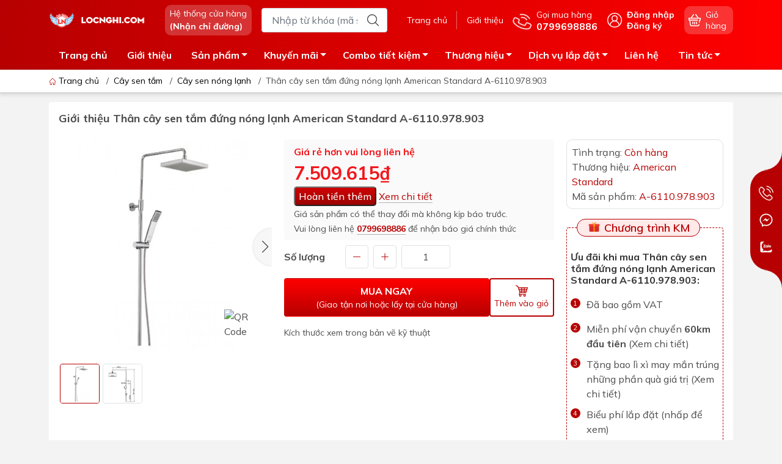

--- FILE ---
content_type: text/html; charset=utf-8
request_url: https://locnghi.com/than-cay-sen-tam-dung-nong-lanh-american-standard-a-6110-978-904
body_size: 37259
content:
<!DOCTYPE html>
<html lang="vi">
	<head>
		<meta http-equiv="content-Type" content="text/html; charset=utf-8"/>
		<meta name="theme-color" content="#b70001">
		<meta http-equiv="Content-Security-Policy" content="block-all-mixed-content">
		<link rel="canonical" href="https://locnghi.com/than-cay-sen-tam-dung-nong-lanh-american-standard-a-6110-978-904"/>
		<meta name='revisit-after' content='2 days' />
		<link rel="preconnect" href="https://locnghi.com/than-cay-sen-tam-dung-nong-lanh-american-standard-a-6110-978-904">
		<link rel="preconnect" href="https://bizweb.dktcdn.net" crossorigin>
		<meta name="viewport" content="width=device-width">			
		<title>Thân cây sen tắm đứng nóng lạnh American Standard A-6110.978.903
</title>
		<!-- ================= Page description ================== -->
		<meta name="description" content="Ưu điểm Thân cây sen tắm đứng nóng lạnh American Standard A-6110.978.903: Cây sen tắm hay vòi sen tắm đứng là loại vòi sen được lắp cố định trên tường. Đây là loại vòi sen tắm được sử dụng thông dụng nhất hiện nay. Với thiết kế xả thẳng nước từ bên trên xuống giúp bạn sử dụng được tối đa lượng nước được bật theo nhu cầ">
		<!-- ================= Meta ================== -->
		<meta name="keywords" content="Thân cây sen tắm đứng nóng lạnh American Standard A-6110.978.903,A-6110.978.903, Sen Tắm (Sen Tắm Đứng Và Vòi Sen), Top Các Thương Hiệu Thiết Bị Vệ Sinh, Bồn Nước Và Máy Nước Nóng Năng Lượng Mặt Trời Hàng Đầu, Tất cả sản phẩm, Các loại vòi pha nóng lạnh, Thiết bị vệ sinh cao cấp AMERICAN STANDARD, Sen cây tắm đứng nóng lạnh, Sen cây tắm đứng, Thiết bị nhà tắm, hoantien, Showroom Lộc Nghi,locnghi.com"/>		
		<meta name="robots" content="noodp,index,follow" />
		<link rel="shortcut icon" href="//bizweb.dktcdn.net/100/431/532/themes/1033410/assets/favicon.png?1768295876871" type="image/x-icon" />  
		<link rel="preload" href="//bizweb.dktcdn.net/thumb/compact/100/431/532/themes/1033410/assets/logo.png?1768295876871" as="image" media="(min-width: 992px)" />
	<meta property="og:type" content="product">
	<meta property="og:title" content="Thân cây sen tắm đứng nóng lạnh American Standard A-6110.978.903">
		<meta property="og:image" content="http://bizweb.dktcdn.net/thumb/grande/100/431/532/products/cay-sen-phun-mua-american-standard-a-6110-978-903-740x740.jpg?v=1634373744643">
		<meta property="og:image:secure_url" content="https://bizweb.dktcdn.net/thumb/grande/100/431/532/products/cay-sen-phun-mua-american-standard-a-6110-978-903-740x740.jpg?v=1634373744643">
		<meta property="og:image" content="http://bizweb.dktcdn.net/thumb/grande/100/431/532/products/ban-ve-cay-sen-american-d20s-1090x1090.webp?v=1729496261603">
		<meta property="og:image:secure_url" content="https://bizweb.dktcdn.net/thumb/grande/100/431/532/products/ban-ve-cay-sen-american-d20s-1090x1090.webp?v=1729496261603">
	<meta property="og:price:amount" content="7.209.000">
	<meta property="og:price:currency" content="VND">
<meta property="og:description" content="Ưu điểm Thân cây sen tắm đứng nóng lạnh American Standard A-6110.978.903: Cây sen tắm hay vòi sen tắm đứng là loại vòi sen được lắp cố định trên tường. Đây là loại vòi sen tắm được sử dụng thông dụng nhất hiện nay. Với thiết kế xả thẳng nước từ bên trên xuống giúp bạn sử dụng được tối đa lượng nước được bật theo nhu cầ">
<meta property="og:url" content="https://locnghi.com/than-cay-sen-tam-dung-nong-lanh-american-standard-a-6110-978-904">
<meta property="og:site_name" content="Showroom Lộc Nghi">		<link rel="dns-prefetch" href="https://fonts.googleapis.com">
		<link rel="dns-prefetch" href="https://fonts.gstatic.com">
		<link href="https://fonts.googleapis.com/css2?family=Mulish:ital,wght@0,200..1000;1,200..1000&display=swap" rel="stylesheet">
		<link rel="dns-prefetch" href="https://bizweb.dktcdn.net">
		<link rel="dns-prefetch" href="https://cdn.jsdelivr.net">
		<link rel="dns-prefetch" href="https://locnghi.com">
		<link rel="preload" as="image" href="//bizweb.dktcdn.net/thumb/large/100/431/532/themes/1033410/assets/slide-img1.png?1768295876871" media="screen and (max-width: 480px)">
		<link rel="preload" as="image" href="//bizweb.dktcdn.net/thumb/large/100/431/532/themes/1033410/assets/slide-img2.png?1768295876871" media="screen and (max-width: 480px)">
<link rel="preload" as="style" href="https://cdn.jsdelivr.net/npm/bootstrap@4.6.2/dist/css/bootstrap.min.css"  type="text/css">
<link rel="stylesheet" href="https://cdn.jsdelivr.net/npm/bootstrap@4.6.2/dist/css/bootstrap.min.css">
<style>
	:root {
		--menuWidth: calc(100% - 20px);
		--leftColBackground: #fff; 
		--lightLeftColBackground: #f3f3f3; /*+5%*/
		--darkLeftColBackground: #22272b; /*-5%*/
		--mainColor: #b70001;
		--mainColor2: #ff0000;
		--menuHover: #fffc36;
		--accentColor1: #929292;
		--accentColor2: #f2181d; /*Màu giá*/
		--textColor: #4c4c4c;
		--toastSuccessBg: #d1e7dd;
		--toastSuccessCl: #0f5132;
		--toastWarningBg: #fff3cd;
		--toastWarningCl: #664d03;
		--toastErrorBg: #f8d7da;
		--toastErrorCl: #842029;
		--toastSystemBg: #d4d4d3;
		--toastSystemCl: #141619;
	}			
	</style>
<link rel="preload" as="style" href="//bizweb.dktcdn.net/100/431/532/themes/1033410/assets/swiper.scss.css?1768295876871"  type="text/css">
<link rel="preload" as="style"  href="//bizweb.dktcdn.net/100/431/532/themes/1033410/assets/mew_style_gb.scss.css?1768295876871" type="text/css">
<link href="//bizweb.dktcdn.net/100/431/532/themes/1033410/assets/swiper.scss.css?1768295876871" rel="stylesheet">
<link href="//bizweb.dktcdn.net/100/431/532/themes/1033410/assets/mew_style_gb.scss.css?1768295876871" rel="stylesheet">
<link rel="preload" as="style"  href="//bizweb.dktcdn.net/100/431/532/themes/1033410/assets/noindex.scss.css?1768295876871" type="text/css">
<link href="//bizweb.dktcdn.net/100/431/532/themes/1033410/assets/noindex.scss.css?1768295876871" rel="stylesheet" type="text/css" media="all" />
<link rel="preload" as="style"  href="//bizweb.dktcdn.net/100/431/532/themes/1033410/assets/swatch_style.scss.css?1768295876871" type="text/css">
<link rel="preload" as="style"  href="//bizweb.dktcdn.net/100/431/532/themes/1033410/assets/product_style.scss.css?1768295876871" type="text/css">
<link href="//bizweb.dktcdn.net/100/431/532/themes/1033410/assets/swatch_style.scss.css?1768295876871" rel="stylesheet" type="text/css" media="all" />
<link href="//bizweb.dktcdn.net/100/431/532/themes/1033410/assets/product_style.scss.css?1768295876871" rel="stylesheet" type="text/css" media="all" />




<link rel="preload" as="style"  href="//bizweb.dktcdn.net/100/431/532/themes/1033410/assets/mew_noti.scss.css?1768295876871" type="text/css">
<link href="//bizweb.dktcdn.net/100/431/532/themes/1033410/assets/mew_noti.scss.css?1768295876871" rel="stylesheet" type="text/css" media="all" />

		<script src="https://cdnjs.cloudflare.com/ajax/libs/jquery/3.6.0/jquery.min.js" integrity="sha512-894YE6QWD5I59HgZOGReFYm4dnWc1Qt5NtvYSaNcOP+u1T9qYdvdihz0PPSiiqn/+/3e7Jo4EaG7TubfWGUrMQ==" crossorigin="anonymous" referrerpolicy="no-referrer"></script>
		<script src="//bizweb.dktcdn.net/assets/themes_support/api.jquery.js" type="text/javascript"></script>
		<link rel="preload" as="script" href="//bizweb.dktcdn.net/100/431/532/themes/1033410/assets/axios.min.js?1768295876871" />
		<script src="//bizweb.dktcdn.net/100/431/532/themes/1033410/assets/axios.min.js?1768295876871" type="text/javascript"></script>		
		<script>
	var Bizweb = Bizweb || {};
	Bizweb.store = 'locnghi.mysapo.net';
	Bizweb.id = 431532;
	Bizweb.theme = {"id":1033410,"name":"Mew Mobile - 21/7/2025","role":"main"};
	Bizweb.template = 'product';
	if(!Bizweb.fbEventId)  Bizweb.fbEventId = 'xxxxxxxx-xxxx-4xxx-yxxx-xxxxxxxxxxxx'.replace(/[xy]/g, function (c) {
	var r = Math.random() * 16 | 0, v = c == 'x' ? r : (r & 0x3 | 0x8);
				return v.toString(16);
			});		
</script>
<script>
	(function () {
		function asyncLoad() {
			var urls = ["https://google-shopping-v2.sapoapps.vn/api/conversion-tracker/global-tag/110?store=locnghi.mysapo.net","https://google-shopping-v2.sapoapps.vn/api/conversion-tracker/event-tag/110?store=locnghi.mysapo.net","https://google-shopping-v2.sapoapps.vn/api/conversion-tracker/event-tag-conversion/110?store=locnghi.mysapo.net","https://popup.sapoapps.vn/api/genscript/script?store=locnghi.mysapo.net","https://statistic-blog-v2.sapoapps.vn/api/script-tag.js?store=locnghi.mysapo.net","https://forms.sapoapps.vn/libs/js/surveyform.min.js?store=locnghi.mysapo.net","//newproductreviews.sapoapps.vn/assets/js/productreviews.min.js?store=locnghi.mysapo.net","https://combo.sapoapps.vn/assets/script.js?store=locnghi.mysapo.net"];
			for (var i = 0; i < urls.length; i++) {
				var s = document.createElement('script');
				s.type = 'text/javascript';
				s.async = true;
				s.src = urls[i];
				var x = document.getElementsByTagName('script')[0];
				x.parentNode.insertBefore(s, x);
			}
		};
		window.attachEvent ? window.attachEvent('onload', asyncLoad) : window.addEventListener('load', asyncLoad, false);
	})();
</script>


<script>
	window.BizwebAnalytics = window.BizwebAnalytics || {};
	window.BizwebAnalytics.meta = window.BizwebAnalytics.meta || {};
	window.BizwebAnalytics.meta.currency = 'VND';
	window.BizwebAnalytics.tracking_url = '/s';

	var meta = {};
	
	meta.product = {"id": 23302764, "vendor": "American Standard", "name": "Thân cây sen tắm đứng nóng lạnh American Standard A-6110.978.903",
	"type": "Cây sen nóng lạnh", "price": 7209000 };
	
	
	for (var attr in meta) {
	window.BizwebAnalytics.meta[attr] = meta[attr];
	}
</script>

	
		<script src="/dist/js/stats.min.js?v=96f2ff2"></script>
	



<!-- Google tag (gtag.js) -->
<script async src="https://www.googletagmanager.com/gtag/js?id=G-86DM3GB9LR"></script>
<script>
  window.dataLayer = window.dataLayer || [];
  function gtag(){dataLayer.push(arguments);}
  gtag('js', new Date());

  gtag('config', 'G-86DM3GB9LR');
</script>
<script>

	window.enabled_enhanced_ecommerce = false;

</script>

<script>

	try {
		gtag('event', 'view_item', {
			items: [
				{
					id: 23302764,
					name: "Thân cây sen tắm đứng nóng lạnh American Standard A-6110.978.903",
					brand: "American Standard",
					category: "Cây sen nóng lạnh",
					variant: "Default Title",
					price: '7209000'
				}
			]
		});
	} catch(e) { console.error('ga script error', e);}

</script>






<script>
	var eventsListenerScript = document.createElement('script');
	eventsListenerScript.async = true;
	
	eventsListenerScript.src = "/dist/js/store_events_listener.min.js?v=1b795e9";
	
	document.getElementsByTagName('head')[0].appendChild(eventsListenerScript);
</script>





		
		
		
		<script rel="dns-prefetch">var ProductReviewsAppUtil=ProductReviewsAppUtil || {};ProductReviewsAppUtil.store={name: 'Showroom Lộc Nghi'};</script>


<script type="application/ld+json">
        {
        "@context": "http://schema.org",
        "@type": "BreadcrumbList",
        "itemListElement": 
        [
            {
                "@type": "ListItem",
                "position": 1,
                "item": 
                {
                  "@id": "https://locnghi.com",
                  "name": "Trang chủ"
                }
            },
      
            {
                "@type": "ListItem",
                "position": 2,
                "item": 
                {
                  "@id": "https://locnghi.com/than-cay-sen-tam-dung-nong-lanh-american-standard-a-6110-978-904",
                  "name": "Thân cây sen tắm đứng nóng lạnh American Standard A-6110.978.903"
                }
            }
      
        
      
      
      
      
    
        ]
        }
</script>
		<meta name="google-site-verification" content="vtjK072De6mWjhSRsJF5neuPURp02_GOiLYDnm5jGw4"/>		
	
    <link href="https://cdnjs.cloudflare.com/ajax/libs/lightbox2/2.11.3/css/lightbox.min.css" rel="stylesheet">
    <script src="https://cdnjs.cloudflare.com/ajax/libs/lightbox2/2.11.3/js/lightbox.min.js"></script>
    
		<!-- Meta Pixel Code -->
<script>
!function(f,b,e,v,n,t,s)
{if(f.fbq)return;n=f.fbq=function(){n.callMethod?
n.callMethod.apply(n,arguments):n.queue.push(arguments)};
if(!f._fbq)f._fbq=n;n.push=n;n.loaded=!0;n.version='2.0';
n.queue=[];t=b.createElement(e);t.async=!0;
t.src=v;s=b.getElementsByTagName(e)[0];
s.parentNode.insertBefore(t,s)}(window, document,'script',
'https://connect.facebook.net/en_US/fbevents.js');
fbq('init', '1193816695296423');
fbq('track', 'PageView');
</script>
<noscript><img height="1" width="1" style="display:none"
src="https://www.facebook.com/tr?id=1193816695296423&ev=PageView&noscript=1"
/></noscript>
<!-- End Meta Pixel Code -->
	</head>
	<body id="body_m" >
		<div class="page-body">
			<div class="hidden-md hidden-lg opacity_menu"></div>
			<div class="opacity_filter"></div>
			<div id="body_overlay" class="position-fixed d-none"></div>
			<div class="w-100 clearfix">
<div class="menubar w-100 text-right d-flex d-lg-none position-fixed align-items-center scroll_down bg_no_index">
	<a href="/" title="Showroom Lộc Nghi" class="mr-auto ml-3">
		<img alt="Showroom Lộc Nghi" src="//bizweb.dktcdn.net/thumb/small/100/431/532/themes/1033410/assets/logo_mobi.png?1768295876871" class="img-fluid mb_logo">
	</a> 
	
</div>
<div class="bg_head position-fixed w-100 scroll_down d-none"></div>
<div class="col-left position-fixed d-flex flex-column pt-2 pb-2 pc">
	<div class="container position-relative">
		<div class="row align-items-center">
			<div class="col-12 col-lg-2 d-none d-lg-block">
				<a href="/" title="Showroom Lộc Nghi" class="logo">
					<img alt="Showroom Lộc Nghi" src="//bizweb.dktcdn.net/100/431/532/themes/1033410/assets/logo.png?1768295876871" class="img-fluid">
				</a> 
			</div>
			<div class="col-12 col-lg-10">
				<div class="d-lg-flex align-items-center position-static pr-menu">
					<div class="mr-2 mr-xl-3 level0 position-relative cls">
						<a href="lien-he" title="Hệ thống cửa hàng" class="align-items-center d-flex head_svg p-1 pl-xl-2 pr-xl-2 rounded-10">
							<small>Hệ thống cửa hàng
								<b class="d-block">(Nhận chỉ đường)</b>
							</small>
						</a>
					</div>
					<div class="search-block mr-3">
						<form action="/search" method="get" class="js-search-form left-search position-relative mt-4 mt-lg-0 pt-2 pb-2 pt-lg-1 pb-lg-1">
							<input type="text" id="js-search-form" placeholder="Nhập từ khóa (mã sản phẩm)" value="" maxlength="70" name="query" class="rounded form-control pl-2 pl-lg-3 pr-5" autocomplete="off" required>
							<input type="submit" class="border-0 position-absolute p-0">
							<div class="w-100 position-absolute rounded searchResult px-2 d-none">
								<div class="overflow-auto search-result-warpper">
									<div class="d-block text-left h6 searchResult_products_text mt-2 p-2 rounded text-white">Sản phẩm (<span>0</span>)</div>
									<div class="searchResult_products"></div>
									
									<div class="d-block text-left h6 searchResult_articles_text mt-2 p-2 rounded text-white">Tin tức (<span>0</span>)</div>
									<div class="searchResult_articles"></div>
									
									
									<div class="d-block text-left h6 searchResult_pages_text mt-2 p-2 rounded text-white">Trang nội dung (<span>0</span>)</div>
									<div class="searchResult_pages"></div>
									
									<a href="/search?type=product&q=" class="btn border-0 rounded-0 w-100 my-0 all-result d-block mb-2 font-weight-bold">Xem tất cả kết quả</a>
								</div>
							</div>
						</form>
					</div>
					<div class="blog-block">
						<div class="blog_head text-center d-flex align-items-center">
							
							<a class="pl-2 pl-xl-3 pr-2 pr-xl-3 d-inline-block position-relative" href="/" title="Trang chủ">Trang chủ</a>
							
							<a class="pl-2 pl-xl-3 pr-2 pr-xl-3 d-inline-block position-relative" href="https://locnghi.com/noi-ban-thiet-bi-ve-sinh-chinh-hang-tai-can-tho" title="Giới thiệu">Giới thiệu</a>
							
						</div>
					</div>
					<div class="info-block mr-3">
						<a href="tel:0799698886" title="0799698886" class="align-items-center d-flex">
							<span class="play0 d-none d-xl-block">
								<svg width="32" height="32">
									<use href="#svg-phone" />
								</svg>
							</span>
							<b><small>Gọi mua hàng</small> <br>0799698886</b>
						</a>
					</div>
					<div class="navigation-bottom mt-auto mt-lg-0">
						<div class="b_use d-none d-lg-flex align-items-stretch">
							
							<div id="js-login-toggle" class="btn-account d-none d-lg-flex align-items-center justify-content-center mr-3">
								<svg width="24" height="24" class="mr-2 d-none d-xl-block">
									<use href="#svg-account"/>
								</svg>
								<div id="m_login" class="pop_login">
									<a href="/account/login" class="item_login d-block font-weight-bold small" title="Đăng nhập">Đăng nhập</a>
									<a href="/account/register" class="item_login d-block font-weight-bold small" title="Đăng ký">Đăng ký</a>
								</div>
							</div>
							<a class="p-1 btn-cart position-relative d-inline-flex head_svg justify-content-center align-items-center rounded-10" title="Giỏ hàng" href="/cart">
								<span class="b_ico_Cart text-center d-flex justify-content-center align-items-center position-relative">
									<svg width="20" height="20" >
										<use href="#svg-cart" />
									</svg>
									<span class="btn-cart-indicator position-absolute d-none font-weight-bold text-center text-white"></span>
								</span>
								<small class="d-none d-xl-block ml-lg-1">Giỏ hàng</small>
							</a>
							
						</div>
					</div>
				</div>
			</div>
		</div>
	</div>
</div>
<div class="navigation-block mr-lg-auto d-none d-lg-block">
	<div class="container">
		<div class="position-relative main_fade">
			<ul id="menu_pc" class="p-lg-0 px-lg-3 m-0 list-unstyled position-static d-lg-inline-flex">
				<li class="level0 cls pt-1 pt-lg-2 pb-lg-2 pb-1 not-mega">
					<a href="/" title="Trang chủ" class="font-weight-bold d-block py-1  pr-lg-3 pr-2 position-relative ">
						Trang chủ
					</a>
				</li>
				<li class="level0 cls pt-1 pt-lg-2 pb-lg-2 pb-1 not-mega">
					<a href="https://locnghi.com/noi-ban-thiet-bi-ve-sinh-chinh-hang-tai-can-tho" title="Giới thiệu" class="font-weight-bold d-block py-1 pl-lg-3 pr-lg-3 pr-2 position-relative ">
						Giới thiệu
					</a>
				</li>
				<li class="level0 cls pt-1 pt-lg-2 pb-lg-2 pb-1 mega">
					<a href="/tat-ca-san-pham" title="Sản phẩm" class="font-weight-bold d-block py-1 pl-lg-3 pr-4 js-checkMenu position-relative ">
						Sản phẩm
						<i class="down_icon align-items-center justify-content-center position-absolute d-none d-lg-block mg"></i>
					</a>
					<i class="js-submenu down_icon d-flex align-items-center justify-content-center position-absolute d-lg-none"></i>
					<ul class="lvdiv lv1 list-group p-0 list-unstyled rounded py-lg-2">
						<li class=" level1 pr-lg-2 pb-lg-2 pl-2 position-relative cls">
							<a href="/thiet-bi-nha-ve-sinh-loc-nghi-can-tho" class="py-1 py-lg-2 pr-5 position-relative  js-checkMenu" title="Thiết bị nhà vệ sinh">
								Thiết bị nhà vệ sinh
								
							</a>
							<i class="js-submenu down_icon d-flex align-items-center justify-content-center position-absolute d-lg-none"></i>
							<ul class="lv2 list-group p-0 list-unstyled rounded ">
								<li class="level2 px-2 px-lg-0"> 
									<a href="/dai-ly-ban-bon-cau-ban-cau-bet-ve-sinh-tot-nhat-can-tho" class="py-1  position-relative " title="Bồn cầu">Bồn cầu</a>
								</li>
								<li class="level2 px-2 px-lg-0"> 
									<a href="/thiet-bi-nha-tieu" class="py-1  position-relative " title="Thiết bị nhà tiểu">Thiết bị nhà tiểu</a>
								</li>
								<li class="level2 px-2 px-lg-0"> 
									<a href="/lavabo-chau-rua-mat" class="py-1  position-relative " title="Lavabo - Chậu rửa mặt">Lavabo - Chậu rửa mặt</a>
								</li>
								<li class="level2 px-2 px-lg-0"> 
									<a href="/voi-lavabo-voi-chau-rua-mat" class="py-1  position-relative " title="Vòi lavabo">Vòi lavabo</a>
								</li>
								<li class="level2 px-2 px-lg-0"> 
									<a href="/voi-chau-voi-ho-voi-gan-tuong" class="py-1  position-relative " title="Vòi chậu - vòi hồ - vòi gắn tường">Vòi chậu - vòi hồ - vòi gắn tường</a>
								</li>
								<li class="level2 px-2 px-lg-0"> 
									<a href="/may-say-tay" class="py-1  position-relative " title="Máy sấy tay">Máy sấy tay</a>
								</li>
								<li class="level2 px-2 px-lg-0"> 
									<a href="/lavabo-tu-lavabo-kinh" class="py-1  position-relative " title="Lavabo tủ - Lavabo kính">Lavabo tủ - Lavabo kính</a>
								</li>
							</ul>
						</li>
						<li class=" level1 pr-lg-2 pb-lg-2 pl-2 position-relative cls">
							<a href="/thiet-bi-nha-tam" class="py-1 py-lg-2 pr-5 position-relative  js-checkMenu" title="Thiết bị nhà tắm">
								Thiết bị nhà tắm
								
							</a>
							<i class="js-submenu down_icon d-flex align-items-center justify-content-center position-absolute d-lg-none"></i>
							<ul class="lv2 list-group p-0 list-unstyled rounded ">
								<li class="level2 px-2 px-lg-0"> 
									<a href="/bon-tam" class="py-1  position-relative " title="Bồn tắm">Bồn tắm</a>
								</li>
								<li class="level2 px-2 px-lg-0"> 
									<a href="/phong-tam-kinh" class="py-1  position-relative " title="Phòng tắm kính">Phòng tắm kính</a>
								</li>
								<li class="level2 px-2 px-lg-0"> 
									<a href="/sen-cay-tam-dung" class="py-1  position-relative " title="Sen tắm đứng">Sen tắm đứng</a>
								</li>
								<li class="level2 px-2 px-lg-0"> 
									<a href="/voi-sen-tam" class="py-1  position-relative " title="Vòi sen tắm">Vòi sen tắm</a>
								</li>
								<li class="level2 px-2 px-lg-0"> 
									<a href="/may-tam-nuoc-nong-dien" class="py-1  position-relative " title="Máy tắm nước nóng điện">Máy tắm nước nóng điện</a>
								</li>
								<li class="level2 px-2 px-lg-0"> 
									<a href="/phu-kien-nha-ve-sinh" class="py-1  position-relative " title="Phụ kiện nhà tắm">Phụ kiện nhà tắm</a>
								</li>
								<li class="level2 px-2 px-lg-0"> 
									<a href="/chau-giat" class="py-1  position-relative " title="Chậu giặt">Chậu giặt</a>
								</li>
								<li class="level2 px-2 px-lg-0"> 
									<a href="/sen-tam-am-tuong" class="py-1  position-relative " title="Sen tắm âm tường">Sen tắm âm tường</a>
								</li>
								<li class="level2 px-2 px-lg-0"> 
									<a href="/sen-tam" class="py-1  position-relative " title="Sen tắm">Sen tắm</a>
								</li>
							</ul>
						</li>
						<li class=" level1 pr-lg-2 pb-lg-2 pl-2 position-relative cls">
							<a href="/thiet-bi-nganh-nuoc" class="py-1 py-lg-2 pr-5 position-relative  js-checkMenu" title="Thiết bị ngành nước">
								Thiết bị ngành nước
								
							</a>
							<i class="js-submenu down_icon d-flex align-items-center justify-content-center position-absolute d-lg-none"></i>
							<ul class="lv2 list-group p-0 list-unstyled rounded ">
								<li class="level2 px-2 px-lg-0"> 
									<a href="/bon-nuoc" class="py-1  position-relative " title="Bồn nước">Bồn nước</a>
								</li>
								<li class="level2 px-2 px-lg-0"> 
									<a href="/may-nuoc-nong-nang-luong-mat-troi" class="py-1  position-relative " title="Máy nước nóng năng lượng mặt trời">Máy nước nóng năng lượng mặt trời</a>
								</li>
								<li class="level2 px-2 px-lg-0"> 
									<a href="/bon-bao-on" class="py-1  position-relative " title="Bồn bảo ôn">Bồn bảo ôn</a>
								</li>
								<li class="level2 px-2 px-lg-0"> 
									<a href="/bon-tu-hoai" class="py-1  position-relative " title="Bồn nhựa tự hoại">Bồn nhựa tự hoại</a>
								</li>
								<li class="level2 px-2 px-lg-0"> 
									<a href="/may-bom-tang-ap-day-cao" class="py-1  position-relative " title="Máy bơm tăng áp">Máy bơm tăng áp</a>
								</li>
								<li class="level2 px-2 px-lg-0"> 
									<a href="/voi-pha-nong-lanh" class="py-1  position-relative " title="Vòi pha nóng lạnh">Vòi pha nóng lạnh</a>
								</li>
								<li class="level2 px-2 px-lg-0"> 
									<a href="/vat-tu" class="py-1  position-relative " title="Vật tư">Vật tư</a>
								</li>
								<li class="level2 px-2 px-lg-0"> 
									<a href="/may-tam-nong-gian-tiep" class="py-1  position-relative " title="Máy nước nóng gián tiếp">Máy nước nóng gián tiếp</a>
								</li>
							</ul>
						</li>
						<li class=" level1 pr-lg-2 pb-lg-2 pl-2 position-relative cls">
							<a href="/thiet-bi-nha-bep" class="py-1 py-lg-2 pr-5 position-relative  js-checkMenu" title="Thiết bị nhà bếp">
								Thiết bị nhà bếp
								
							</a>
							<i class="js-submenu down_icon d-flex align-items-center justify-content-center position-absolute d-lg-none"></i>
							<ul class="lv2 list-group p-0 list-unstyled rounded ">
								<li class="level2 px-2 px-lg-0"> 
									<a href="/chau-rua-chen" class="py-1  position-relative " title="Chậu rửa chén">Chậu rửa chén</a>
								</li>
								<li class="level2 px-2 px-lg-0"> 
									<a href="/bep-dien-bep-tu-am-ban" class="py-1  position-relative " title="Bếp điện - bếp từ âm bàn">Bếp điện - bếp từ âm bàn</a>
								</li>
								<li class="level2 px-2 px-lg-0"> 
									<a href="/voi-chau-rua-chen" class="py-1  position-relative " title="Vòi chậu rửa chén">Vòi chậu rửa chén</a>
								</li>
								<li class="level2 px-2 px-lg-0"> 
									<a href="/bep-gas-am-ban" class="py-1  position-relative " title="Bếp gas âm bàn">Bếp gas âm bàn</a>
								</li>
								<li class="level2 px-2 px-lg-0"> 
									<a href="/may-hut-khoi-hut-mui" class="py-1  position-relative " title="Máy hút khói - hút mùi">Máy hút khói - hút mùi</a>
								</li>
								<li class="level2 px-2 px-lg-0"> 
									<a href="/lo-vi-song-lo-nuong" class="py-1  position-relative " title="Lò vi sóng - lò nướng - lò hấp">Lò vi sóng - lò nướng - lò hấp</a>
								</li>
								<li class="level2 px-2 px-lg-0"> 
									<a href="/phu-kien-nha-bep" class="py-1  position-relative " title="Phụ kiện nhà bếp">Phụ kiện nhà bếp</a>
								</li>
								<li class="level2 px-2 px-lg-0"> 
									<a href="/tu-bao-quan-ruou" class="py-1  position-relative " title="Tủ bảo quản rượu">Tủ bảo quản rượu</a>
								</li>
								<li class="level2 px-2 px-lg-0"> 
									<a href="/tu-lanh" class="py-1  position-relative " title="Tủ lạnh">Tủ lạnh</a>
								</li>
								<li class="level2 px-2 px-lg-0"> 
									<a href="/may-rua-chen" class="py-1  position-relative " title="Máy rửa chén">Máy rửa chén</a>
								</li>
								<li class="level2 px-2 px-lg-0"> 
									<a href="/noi-chien-khong-dau" class="py-1  position-relative " title="Nồi chiên không dầu">Nồi chiên không dầu</a>
								</li>
								<li class="level2 px-2 px-lg-0"> 
									<a href="/noi-com-dien" class="py-1  position-relative " title="Nồi cơm điện">Nồi cơm điện</a>
								</li>
								<li class="level2 px-2 px-lg-0"> 
									<a href="/gia-dung" class="py-1  position-relative " title="Gia dụng">Gia dụng</a>
								</li>
							</ul>
						</li>
						<li class=" level1 pr-lg-2 pb-lg-2 pl-2 position-relative cls">
							<a href="/phu-tung-phu-kien" class="py-1 py-lg-2 pr-5 position-relative  js-checkMenu" title="Phụ tùng - phụ kiện">
								Phụ tùng - phụ kiện
								
							</a>
							<i class="js-submenu down_icon d-flex align-items-center justify-content-center position-absolute d-lg-none"></i>
							<ul class="lv2 list-group p-0 list-unstyled rounded ">
								<li class="level2 px-2 px-lg-0"> 
									<a href="/phu-kien-nha-ve-sinh" class="py-1  position-relative " title="Phụ kiện nhà vệ sinh">Phụ kiện nhà vệ sinh</a>
								</li>
								<li class="level2 px-2 px-lg-0"> 
									<a href="/guong-nha-ve-sinh-nha-tam" class="py-1  position-relative " title="Gương nhà vệ sinh - nhà tắm">Gương nhà vệ sinh - nhà tắm</a>
								</li>
								<li class="level2 px-2 px-lg-0"> 
									<a href="/may-say-tay" class="py-1  position-relative " title="Máy sấy tay">Máy sấy tay</a>
								</li>
								<li class="level2 px-2 px-lg-0"> 
									<a href="/nap-bon-cau" class="py-1  position-relative " title="Nắp bồn cầu">Nắp bồn cầu</a>
								</li>
								<li class="level2 px-2 px-lg-0"> 
									<a href="/nap-dien-tu" class="py-1  position-relative " title="Nắp điện tử">Nắp điện tử</a>
								</li>
							</ul>
						</li>
						<li class=" level1 pr-lg-2 pb-lg-2 pl-2 position-relative cls">
							<a href="/combo-sieu-tiet-kiem" class="py-1 py-lg-2 pr-5 position-relative  js-checkMenu" title="COMBO SIÊU TIẾT KIỆM">
								COMBO SIÊU TIẾT KIỆM
								
							</a>
							<i class="js-submenu down_icon d-flex align-items-center justify-content-center position-absolute d-lg-none"></i>
							<ul class="lv2 list-group p-0 list-unstyled rounded ">
								<li class="level2 px-2 px-lg-0"> 
									<a href="/combo-thiet-bi-ve-sinh-loc-nghi-lua-chon" class="py-1  position-relative " title="Combo thiết bị vệ sinh Lộc Nghi lựa chọn">Combo thiết bị vệ sinh Lộc Nghi lựa chọn</a>
								</li>
								<li class="level2 px-2 px-lg-0"> 
									<a href="/combo-nha-tro-gia-re" class="py-1  position-relative " title="Combo bồn cầu nhà trọ giá rẻ">Combo bồn cầu nhà trọ giá rẻ</a>
								</li>
								<li class="level2 px-2 px-lg-0"> 
									<a href="/combo-thiet-bi-ve-sinh-chinh-hang" class="py-1  position-relative " title="Combo thiết bị vệ sinh chính hãng">Combo thiết bị vệ sinh chính hãng</a>
								</li>
								<li class="level2 px-2 px-lg-0"> 
									<a href="/combo-may-nuoc-nong-nang-luong-mat-troi" class="py-1  position-relative " title="Combo Máy nước nóng năng lượng mặt trời">Combo Máy nước nóng năng lượng mặt trời</a>
								</li>
								<li class="level2 px-2 px-lg-0"> 
									<a href="/combo-thiet-bi-ve-sinh-cao-cap" class="py-1  position-relative " title="Combo thiết bị vệ sinh cao cấp">Combo thiết bị vệ sinh cao cấp</a>
								</li>
							</ul>
						</li>
						<li class=" level1 pr-lg-2 pb-lg-2 pl-2 position-relative cls">
							<a href="/dich-vu-lap-dat-thay-the-thiet-bi-ve-sinh-can-tho" class="py-1 py-lg-2 pr-5 position-relative  js-checkMenu" title="Dịch vụ lắp đặt, thay thế thiết bị vệ sinh">
								Dịch vụ lắp đặt, thay thế thiết bị vệ sinh
								
							</a>
						</li>
						<li class=" level1 pr-lg-2 pb-lg-2 pl-2 position-relative cls">
							<a href="/xa-hang-ton" class="py-1 py-lg-2 pr-5 position-relative  js-checkMenu" title="Xả hàng tồn">
								Xả hàng tồn
								
							</a>
						</li>
					</ul>
				</li>
				<li class="level0 cls pt-1 pt-lg-2 pb-lg-2 pb-1 not-mega">
					<a href="/khuyen-mai" title="Khuyến mãi" class="font-weight-bold d-block py-1 pl-lg-3 pr-4 js-checkMenu position-relative ">
						Khuyến mãi
						<i class="down_icon align-items-center justify-content-center position-absolute d-none d-lg-block mg"></i>
					</a>
					<i class="js-submenu down_icon d-flex align-items-center justify-content-center position-absolute d-lg-none"></i>
					<ul class="lvdiv lv1 list-group p-0 list-unstyled rounded py-lg-2">
						<li class="no level1 pr-lg-2  pl-2 position-relative cls">
							<a href="/xa-hang-ton" class="py-1 py-lg-2 pr-5 position-relative  js-checkMenu" title="Xả hàng tồn">
								Xả hàng tồn
								
								
							</a>
						</li>
						<li class="no level1 pr-lg-2  pl-2 position-relative cls">
							<a href="/ban-chay-nhat" class="py-1 py-lg-2 pr-5 position-relative  js-checkMenu" title="Bán chạy nhất">
								Bán chạy nhất
								
								
							</a>
						</li>
						<li class="no level1 pr-lg-2  pl-2 position-relative cls">
							<a href="/sieu-khuyen-mai" class="py-1 py-lg-2 pr-5 position-relative  js-checkMenu" title="Càng mua nhiều càng giảm sâu">
								Càng mua nhiều càng giảm sâu
								
								
							</a>
						</li>
					</ul>
				</li>
				<li class="level0 cls pt-1 pt-lg-2 pb-lg-2 pb-1 not-mega">
					<a href="/combo-sieu-tiet-kiem" title="Combo tiết kiệm" class="font-weight-bold d-block py-1 pl-lg-3 pr-4 js-checkMenu position-relative ">
						Combo tiết kiệm
						<i class="down_icon align-items-center justify-content-center position-absolute d-none d-lg-block mg"></i>
					</a>
					<i class="js-submenu down_icon d-flex align-items-center justify-content-center position-absolute d-lg-none"></i>
					<ul class="lvdiv lv1 list-group p-0 list-unstyled rounded py-lg-2">
						<li class="no level1 pr-lg-2  pl-2 position-relative cls">
							<a href="/combo-thiet-bi-ve-sinh-loc-nghi-lua-chon" class="py-1 py-lg-2 pr-5 position-relative  js-checkMenu" title="Combo thiết bị vệ sinh Lộc Nghi lựa chọn">
								Combo thiết bị vệ sinh Lộc Nghi lựa chọn
								
								
							</a>
						</li>
						<li class="no level1 pr-lg-2  pl-2 position-relative cls">
							<a href="/combo-nha-tro-gia-re" class="py-1 py-lg-2 pr-5 position-relative  js-checkMenu" title="Combo Nhà trọ giá rẻ">
								Combo Nhà trọ giá rẻ
								
								
							</a>
						</li>
						<li class="no level1 pr-lg-2  pl-2 position-relative cls">
							<a href="/combo-thiet-bi-ve-sinh-chinh-hang" class="py-1 py-lg-2 pr-5 position-relative  js-checkMenu" title="Combo thiết bị vệ sinh chính hãng">
								Combo thiết bị vệ sinh chính hãng
								
								
							</a>
						</li>
						<li class="no level1 pr-lg-2  pl-2 position-relative cls">
							<a href="/combo-may-nuoc-nong-nang-luong-mat-troi" class="py-1 py-lg-2 pr-5 position-relative  js-checkMenu" title="Combo Máy nước nóng năng lượng mặt trời">
								Combo Máy nước nóng năng lượng mặt trời
								
								
							</a>
						</li>
						<li class="no level1 pr-lg-2  pl-2 position-relative cls">
							<a href="/combo-thiet-bi-ve-sinh-cao-cap" class="py-1 py-lg-2 pr-5 position-relative  js-checkMenu" title="Combo thiết bị vệ sinh cao cấp">
								Combo thiết bị vệ sinh cao cấp
								
								
							</a>
						</li>
					</ul>
				</li>
				<li class="level0 cls pt-1 pt-lg-2 pb-lg-2 pb-1 not-mega">
					<a href="/cac-thuong-hieu-thiet-bi-ve-sinh-bon-nuoc-may-nuoc-nong-hang-dau" title="Thương hiệu" class="font-weight-bold d-block py-1 pl-lg-3 pr-4 js-checkMenu position-relative ">
						Thương hiệu
						<i class="down_icon align-items-center justify-content-center position-absolute d-none d-lg-block mg"></i>
					</a>
					<i class="js-submenu down_icon d-flex align-items-center justify-content-center position-absolute d-lg-none"></i>
					<ul class="lvdiv lv1 list-group p-0 list-unstyled rounded py-lg-2">
						<li class="no level1 pr-lg-2  pl-2 position-relative cls">
							<a href="/thiet-bi-ve-sinh-cao-cap-chinh-hang-inax" class="py-1 py-lg-2 pr-5 position-relative  js-checkMenu" title="INAX">
								INAX
								
								<i class="right_icon align-items-center justify-content-center position-absolute d-none d-lg-flex mg"></i>
								
							</a>
							<i class="js-submenu down_icon d-flex align-items-center justify-content-center position-absolute d-lg-none"></i>
							<ul class="lv2 list-group p-0 list-unstyled rounded py-lg-2">
								<li class="level2 px-2"> 
									<a href="/bon-cau-inax" class="py-1 py-lg-2 position-relative " title="Bồn cầu Inax">Bồn cầu Inax</a>
								</li>
								<li class="level2 px-2"> 
									<a href="/bon-tam-inax" class="py-1 py-lg-2 position-relative " title="Bồn tắm Inax">Bồn tắm Inax</a>
								</li>
								<li class="level2 px-2"> 
									<a href="/voi-lavabo-inax" class="py-1 py-lg-2 position-relative " title="Vòi lavabo chậu rửa mặt Inax">Vòi lavabo chậu rửa mặt Inax</a>
								</li>
								<li class="level2 px-2"> 
									<a href="/xa-tieu-inax" class="py-1 py-lg-2 position-relative " title="Xả tiểu Inax">Xả tiểu Inax</a>
								</li>
								<li class="level2 px-2"> 
									<a href="/bon-tieu-inax" class="py-1 py-lg-2 position-relative " title="Bồn tiểu Inax">Bồn tiểu Inax</a>
								</li>
								<li class="level2 px-2"> 
									<a href="/lavabo-inax" class="py-1 py-lg-2 position-relative " title="Lavabo Inax">Lavabo Inax</a>
								</li>
								<li class="level2 px-2"> 
									<a href="/cay-sen-inax" class="py-1 py-lg-2 position-relative " title="Cây sen Inax">Cây sen Inax</a>
								</li>
								<li class="level2 px-2"> 
									<a href="/voi-sen-inax" class="py-1 py-lg-2 position-relative " title="Vòi sen Inax">Vòi sen Inax</a>
								</li>
								<li class="level2 px-2"> 
									<a href="/phu-kien-inax" class="py-1 py-lg-2 position-relative " title="Phụ kiện Inax">Phụ kiện Inax</a>
								</li>
								<li class="level2 px-2"> 
									<a href="/voi-chau-rua-chen-inax" class="py-1 py-lg-2 position-relative " title="Vòi chậu rửa chén INAX">Vòi chậu rửa chén INAX</a>
								</li>
								<li class="level2 px-2"> 
									<a href="/guong-inax" class="py-1 py-lg-2 position-relative " title="Gương Kính Nhà Tắm, Nhà Vệ Sinh Inax – Hiện Đại, Bền Đẹp & Chống Mờ Hơi Nước">Gương Kính Nhà Tắm, Nhà Vệ Sinh Inax – Hiện Đại, Bền Đẹp & Chống Mờ Hơi Nước</a>
								</li>
								<li class="level2 px-2"> 
									<a href="/may-say-tay-inax" class="py-1 py-lg-2 position-relative " title="Máy sấy tay INAX">Máy sấy tay INAX</a>
								</li>
							</ul>
						</li>
						<li class="no level1 pr-lg-2  pl-2 position-relative cls">
							<a href="/thiet-bi-ve-sinh-cao-cap-toto" class="py-1 py-lg-2 pr-5 position-relative  js-checkMenu" title="TOTO">
								TOTO
								
								<i class="right_icon align-items-center justify-content-center position-absolute d-none d-lg-flex mg"></i>
								
							</a>
							<i class="js-submenu down_icon d-flex align-items-center justify-content-center position-absolute d-lg-none"></i>
							<ul class="lv2 list-group p-0 list-unstyled rounded py-lg-2">
								<li class="level2 px-2"> 
									<a href="/bon-cau-toto" class="py-1 py-lg-2 position-relative " title="Bồn cầu Toto">Bồn cầu Toto</a>
								</li>
								<li class="level2 px-2"> 
									<a href="/lavabo-toto" class="py-1 py-lg-2 position-relative " title="Lavabo Toto">Lavabo Toto</a>
								</li>
								<li class="level2 px-2"> 
									<a href="/bon-tam-toto" class="py-1 py-lg-2 position-relative " title="Bồn tắm Toto">Bồn tắm Toto</a>
								</li>
								<li class="level2 px-2"> 
									<a href="/cay-sen-toto" class="py-1 py-lg-2 position-relative " title="Cây sen Toto">Cây sen Toto</a>
								</li>
								<li class="level2 px-2"> 
									<a href="/voi-lavabo-toto" class="py-1 py-lg-2 position-relative " title="Vòi lavabo Toto">Vòi lavabo Toto</a>
								</li>
								<li class="level2 px-2"> 
									<a href="/voi-bep-toto" class="py-1 py-lg-2 position-relative " title="Vòi bếp Toto">Vòi bếp Toto</a>
								</li>
								<li class="level2 px-2"> 
									<a href="/voi-sen-toto" class="py-1 py-lg-2 position-relative " title="Vòi sen Toto">Vòi sen Toto</a>
								</li>
								<li class="level2 px-2"> 
									<a href="/phu-kien-toto" class="py-1 py-lg-2 position-relative " title="Phụ kiện Toto">Phụ kiện Toto</a>
								</li>
								<li class="level2 px-2"> 
									<a href="/guong-toto" class="py-1 py-lg-2 position-relative " title="Gương Toto">Gương Toto</a>
								</li>
								<li class="level2 px-2"> 
									<a href="/xa-tieu-toto" class="py-1 py-lg-2 position-relative " title="Xả tiểu Toto">Xả tiểu Toto</a>
								</li>
								<li class="level2 px-2"> 
									<a href="/bon-tieu-nam-toto" class="py-1 py-lg-2 position-relative " title="Bồn tiểu nam Toto">Bồn tiểu nam Toto</a>
								</li>
								<li class="level2 px-2"> 
									<a href="/may-say-tay-toto" class="py-1 py-lg-2 position-relative " title="Máy sấy tay TOTO">Máy sấy tay TOTO</a>
								</li>
							</ul>
						</li>
						<li class="no level1 pr-lg-2  pl-2 position-relative cls">
							<a href="/thiet-bi-ve-sinh-cao-cap-american-standard" class="py-1 py-lg-2 pr-5 position-relative  js-checkMenu" title="American Standard">
								American Standard
								
								<i class="right_icon align-items-center justify-content-center position-absolute d-none d-lg-flex mg"></i>
								
							</a>
							<i class="js-submenu down_icon d-flex align-items-center justify-content-center position-absolute d-lg-none"></i>
							<ul class="lv2 list-group p-0 list-unstyled rounded py-lg-2">
								<li class="level2 px-2"> 
									<a href="/bon-cau-american-standard" class="py-1 py-lg-2 position-relative " title="Bồn cầu AMERICAN STANDARD">Bồn cầu AMERICAN STANDARD</a>
								</li>
								<li class="level2 px-2"> 
									<a href="/lavabo-american-standard" class="py-1 py-lg-2 position-relative " title="Lavabo AMERICAN STANDARD">Lavabo AMERICAN STANDARD</a>
								</li>
								<li class="level2 px-2"> 
									<a href="/phu-kien-american-standard" class="py-1 py-lg-2 position-relative " title="Phụ kiện AMERICAN STANDARD">Phụ kiện AMERICAN STANDARD</a>
								</li>
								<li class="level2 px-2"> 
									<a href="/voi-bep-american-standard" class="py-1 py-lg-2 position-relative " title="Vòi bếp AMERICAN STANDARD">Vòi bếp AMERICAN STANDARD</a>
								</li>
								<li class="level2 px-2"> 
									<a href="/bon-tam-american-standard" class="py-1 py-lg-2 position-relative " title="Bồn tắm AMERICAN STANDARD">Bồn tắm AMERICAN STANDARD</a>
								</li>
								<li class="level2 px-2"> 
									<a href="/voi-sen-american-standard" class="py-1 py-lg-2 position-relative " title="Vòi sen AMERICAN STANDARD">Vòi sen AMERICAN STANDARD</a>
								</li>
								<li class="level2 px-2"> 
									<a href="/voi-lavabo-american-standard" class="py-1 py-lg-2 position-relative " title="Vòi lavabo American Standard">Vòi lavabo American Standard</a>
								</li>
								<li class="level2 px-2"> 
									<a href="/bon-tieu-nam-american-standard" class="py-1 py-lg-2 position-relative " title="Bồn tiểu nam American Standard">Bồn tiểu nam American Standard</a>
								</li>
							</ul>
						</li>
						<li class="no level1 pr-lg-2  pl-2 position-relative cls">
							<a href="/thiet-bi-ve-sinh-cao-cap-caesar" class="py-1 py-lg-2 pr-5 position-relative  js-checkMenu" title="Caesar">
								Caesar
								
								<i class="right_icon align-items-center justify-content-center position-absolute d-none d-lg-flex mg"></i>
								
							</a>
							<i class="js-submenu down_icon d-flex align-items-center justify-content-center position-absolute d-lg-none"></i>
							<ul class="lv2 list-group p-0 list-unstyled rounded py-lg-2">
								<li class="level2 px-2"> 
									<a href="/bon-cau-caesar" class="py-1 py-lg-2 position-relative " title="Bồn cầu Caesar">Bồn cầu Caesar</a>
								</li>
								<li class="level2 px-2"> 
									<a href="/lavabo-caesar" class="py-1 py-lg-2 position-relative " title="Lavabo Caesar">Lavabo Caesar</a>
								</li>
								<li class="level2 px-2"> 
									<a href="/voi-bep-caesar" class="py-1 py-lg-2 position-relative " title="Vòi bếp Caesar">Vòi bếp Caesar</a>
								</li>
								<li class="level2 px-2"> 
									<a href="/guong-caesar" class="py-1 py-lg-2 position-relative " title="Gương Caesar">Gương Caesar</a>
								</li>
								<li class="level2 px-2"> 
									<a href="/tieu-nam-caesar" class="py-1 py-lg-2 position-relative " title="Tiểu nam Caesar">Tiểu nam Caesar</a>
								</li>
								<li class="level2 px-2"> 
									<a href="/bon-tam-caesar" class="py-1 py-lg-2 position-relative " title="Bồn tắm Caesar">Bồn tắm Caesar</a>
								</li>
								<li class="level2 px-2"> 
									<a href="/phu-kien-caesar" class="py-1 py-lg-2 position-relative " title="Phụ kiện Caesar">Phụ kiện Caesar</a>
								</li>
								<li class="level2 px-2"> 
									<a href="/voi-sen-caesar" class="py-1 py-lg-2 position-relative " title="Vòi sen Caesar">Vòi sen Caesar</a>
								</li>
								<li class="level2 px-2"> 
									<a href="/bo-suu-tap-voi-lavabo-chau-rua-mat-caesar" class="py-1 py-lg-2 position-relative " title="Bộ sưu tập vòi lavabo chậu rửa mặt Caesar">Bộ sưu tập vòi lavabo chậu rửa mặt Caesar</a>
								</li>
								<li class="level2 px-2"> 
									<a href="/xa-tieu-caesar" class="py-1 py-lg-2 position-relative " title="Xả tiểu Caesar">Xả tiểu Caesar</a>
								</li>
								<li class="level2 px-2"> 
									<a href="/cay-sen-caesar" class="py-1 py-lg-2 position-relative " title="Cây sen tắm đứng Caesar – Đẳng cấp phòng tắm sang trọng, tiện nghi">Cây sen tắm đứng Caesar – Đẳng cấp phòng tắm sang trọng, tiện nghi</a>
								</li>
								<li class="level2 px-2"> 
									<a href="/may-say-tay-caesar-cong-nghe-hien-dai-say-kho-nhanh-chong" class="py-1 py-lg-2 position-relative " title="Máy Sấy Tay Caesar - Công Nghệ Hiện Đại, Sấy Khô Nhanh Chóng">Máy Sấy Tay Caesar - Công Nghệ Hiện Đại, Sấy Khô Nhanh Chóng</a>
								</li>
							</ul>
						</li>
						<li class="no level1 pr-lg-2  pl-2 position-relative cls">
							<a href="/thiet-bi-ve-sinh-viglacera" class="py-1 py-lg-2 pr-5 position-relative  js-checkMenu" title="Viglacera">
								Viglacera
								
								<i class="right_icon align-items-center justify-content-center position-absolute d-none d-lg-flex mg"></i>
								
							</a>
							<i class="js-submenu down_icon d-flex align-items-center justify-content-center position-absolute d-lg-none"></i>
							<ul class="lv2 list-group p-0 list-unstyled rounded py-lg-2">
								<li class="level2 px-2"> 
									<a href="/sen-cay-viglacera" class="py-1 py-lg-2 position-relative " title="Sen cây Viglacera">Sen cây Viglacera</a>
								</li>
								<li class="level2 px-2"> 
									<a href="/guong-viglacera" class="py-1 py-lg-2 position-relative " title="Gương Viglacera">Gương Viglacera</a>
								</li>
								<li class="level2 px-2"> 
									<a href="/voi-sen-viglacera" class="py-1 py-lg-2 position-relative " title="Vòi sen Viglacera">Vòi sen Viglacera</a>
								</li>
								<li class="level2 px-2"> 
									<a href="/voi-lavabo-viglacera" class="py-1 py-lg-2 position-relative " title="Vòi lavabo Viglacera">Vòi lavabo Viglacera</a>
								</li>
								<li class="level2 px-2"> 
									<a href="/lavabo-viglacera" class="py-1 py-lg-2 position-relative " title="Lavabo Viglacera">Lavabo Viglacera</a>
								</li>
								<li class="level2 px-2"> 
									<a href="/bon-cau-viglacera" class="py-1 py-lg-2 position-relative " title="Bồn cầu Viglacera">Bồn cầu Viglacera</a>
								</li>
								<li class="level2 px-2"> 
									<a href="/bon-tieu-viglacera" class="py-1 py-lg-2 position-relative " title="Bồn tiểu Viglacera">Bồn tiểu Viglacera</a>
								</li>
							</ul>
						</li>
						<li class="no level1 pr-lg-2  pl-2 position-relative cls">
							<a href="/dai-thanh" class="py-1 py-lg-2 pr-5 position-relative  js-checkMenu" title="Tân Á Đại Thành">
								Tân Á Đại Thành
								
								<i class="right_icon align-items-center justify-content-center position-absolute d-none d-lg-flex mg"></i>
								
							</a>
							<i class="js-submenu down_icon d-flex align-items-center justify-content-center position-absolute d-lg-none"></i>
							<ul class="lv2 list-group p-0 list-unstyled rounded py-lg-2">
								<li class="level2 px-2"> 
									<a href="/bo-nhua-dai-thanh" class="py-1 py-lg-2 position-relative " title="Bơ nhựa đại thành">Bơ nhựa đại thành</a>
								</li>
								<li class="level2 px-2"> 
									<a href="/bon-inox-dai-thanh" class="py-1 py-lg-2 position-relative " title="Bồn inox Đại thành">Bồn inox Đại thành</a>
								</li>
								<li class="level2 px-2"> 
									<a href="/may-nang-luong-mat-troi-dai-thanh" class="py-1 py-lg-2 position-relative " title="Máy năng lượng mặt trời Đại thành">Máy năng lượng mặt trời Đại thành</a>
								</li>
								<li class="level2 px-2"> 
									<a href="/bon-nhua-dai-thanh" class="py-1 py-lg-2 position-relative " title="Bồn nhựa Đại thành">Bồn nhựa Đại thành</a>
								</li>
								<li class="level2 px-2"> 
									<a href="/may-nuong-nong-nang-luong-mat-troi-tam-phang-dai-thanh" class="py-1 py-lg-2 position-relative " title="Máy nướng nóng năng lượng mặt trời tấm phẳng Đại Thành">Máy nướng nóng năng lượng mặt trời tấm phẳng Đại Thành</a>
								</li>
								<li class="level2 px-2"> 
									<a href="/bon-tu-hoai-dai-thanh" class="py-1 py-lg-2 position-relative " title="Bồn tự hoại Đại Thành">Bồn tự hoại Đại Thành</a>
								</li>
							</ul>
						</li>
						<li class="no level1 pr-lg-2  pl-2 position-relative cls">
							<a href="/toan-my" class="py-1 py-lg-2 pr-5 position-relative  js-checkMenu" title="Toàn Mỹ">
								Toàn Mỹ
								
								<i class="right_icon align-items-center justify-content-center position-absolute d-none d-lg-flex mg"></i>
								
							</a>
							<i class="js-submenu down_icon d-flex align-items-center justify-content-center position-absolute d-lg-none"></i>
							<ul class="lv2 list-group p-0 list-unstyled rounded py-lg-2">
								<li class="level2 px-2"> 
									<a href="/bon-tu-hoai-toan-my" class="py-1 py-lg-2 position-relative " title="Bồn tự hoại Toàn Mỹ">Bồn tự hoại Toàn Mỹ</a>
								</li>
								<li class="level2 px-2"> 
									<a href="/may-nuoc-nong-nang-luong-mat-troi-toan-my" class="py-1 py-lg-2 position-relative " title="Máy nước nóng năng lượng mặt trời Toàn Mỹ">Máy nước nóng năng lượng mặt trời Toàn Mỹ</a>
								</li>
								<li class="level2 px-2"> 
									<a href="/bon-inox-toan-my" class="py-1 py-lg-2 position-relative " title="Bồn inox Toàn Mỹ">Bồn inox Toàn Mỹ</a>
								</li>
								<li class="level2 px-2"> 
									<a href="/bon-nhua-toan-my" class="py-1 py-lg-2 position-relative " title="Bồn nhựa Toàn Mỹ">Bồn nhựa Toàn Mỹ</a>
								</li>
							</ul>
						</li>
						<li class="no level1 pr-lg-2  pl-2 position-relative cls">
							<a href="/son-ha" class="py-1 py-lg-2 pr-5 position-relative  js-checkMenu" title="Sơn Hà">
								Sơn Hà
								
								<i class="right_icon align-items-center justify-content-center position-absolute d-none d-lg-flex mg"></i>
								
							</a>
							<i class="js-submenu down_icon d-flex align-items-center justify-content-center position-absolute d-lg-none"></i>
							<ul class="lv2 list-group p-0 list-unstyled rounded py-lg-2">
								<li class="level2 px-2"> 
									<a href="/bon-tu-hoai-son-ha" class="py-1 py-lg-2 position-relative " title="Bồn tự hoại Sơn hà">Bồn tự hoại Sơn hà</a>
								</li>
								<li class="level2 px-2"> 
									<a href="/bo-nhua-son-ha" class="py-1 py-lg-2 position-relative " title="Bơ nhựa Sơn hà">Bơ nhựa Sơn hà</a>
								</li>
								<li class="level2 px-2"> 
									<a href="/may-nuoc-nong-nang-luong-mat-troi-son-ha" class="py-1 py-lg-2 position-relative " title="Máy nước nóng năng lượng mặt trời Sơn hà">Máy nước nóng năng lượng mặt trời Sơn hà</a>
								</li>
								<li class="level2 px-2"> 
									<a href="/bon-nuoc-inox-son-ha" class="py-1 py-lg-2 position-relative " title="Bồn nước inox Sơn hà">Bồn nước inox Sơn hà</a>
								</li>
								<li class="level2 px-2"> 
									<a href="/bon-nhua-son-ha" class="py-1 py-lg-2 position-relative " title="Bồn nhựa Sơn Hà">Bồn nhựa Sơn Hà</a>
								</li>
							</ul>
						</li>
						<li class="no level1 pr-lg-2  pl-2 position-relative cls">
							<a href="/hwata" class="py-1 py-lg-2 pr-5 position-relative  js-checkMenu" title="Hwata">
								Hwata
								
								<i class="right_icon align-items-center justify-content-center position-absolute d-none d-lg-flex mg"></i>
								
							</a>
							<i class="js-submenu down_icon d-flex align-items-center justify-content-center position-absolute d-lg-none"></i>
							<ul class="lv2 list-group p-0 list-unstyled rounded py-lg-2">
								<li class="level2 px-2"> 
									<a href="/bon-nuoc-inox-hwata" class="py-1 py-lg-2 position-relative " title="Bồn nước inox Hwata">Bồn nước inox Hwata</a>
								</li>
							</ul>
						</li>
						<li class="no level1 pr-lg-2  pl-2 position-relative cls">
							<a href="/ariston" class="py-1 py-lg-2 pr-5 position-relative  js-checkMenu" title="Ariston">
								Ariston
								
								<i class="right_icon align-items-center justify-content-center position-absolute d-none d-lg-flex mg"></i>
								
							</a>
							<i class="js-submenu down_icon d-flex align-items-center justify-content-center position-absolute d-lg-none"></i>
							<ul class="lv2 list-group p-0 list-unstyled rounded py-lg-2">
								<li class="level2 px-2"> 
									<a href="/may-nuoc-nong-nang-luong-mat-troi-ariston" class="py-1 py-lg-2 position-relative " title="Máy nước nóng năng lượng mặt trời Ariston">Máy nước nóng năng lượng mặt trời Ariston</a>
								</li>
								<li class="level2 px-2"> 
									<a href="/may-tam-nuoc-nong-dien-1" class="py-1 py-lg-2 position-relative " title="Máy tắm nước nóng điện Ariston">Máy tắm nước nóng điện Ariston</a>
								</li>
								<li class="level2 px-2"> 
									<a href="/may-nuoc-nong-gian-tiep-ariston" class="py-1 py-lg-2 position-relative " title="Máy nước nóng gián tiếp Ariston">Máy nước nóng gián tiếp Ariston</a>
								</li>
								<li class="level2 px-2"> 
									<a href="/may-nuoc-nong-nang-luong-mat-troi-tam-phang-ariston" class="py-1 py-lg-2 position-relative " title="Máy nước nóng năng lượng mặt trời tấm phẳng Ariston">Máy nước nóng năng lượng mặt trời tấm phẳng Ariston</a>
								</li>
							</ul>
						</li>
						<li class="no level1 pr-lg-2  pl-2 position-relative cls">
							<a href="/malloca" class="py-1 py-lg-2 pr-5 position-relative  js-checkMenu" title="Malloca">
								Malloca
								
								<i class="right_icon align-items-center justify-content-center position-absolute d-none d-lg-flex mg"></i>
								
							</a>
							<i class="js-submenu down_icon d-flex align-items-center justify-content-center position-absolute d-lg-none"></i>
							<ul class="lv2 list-group p-0 list-unstyled rounded py-lg-2">
								<li class="level2 px-2"> 
									<a href="/may-hut-khoi-khu-mui-malloca" class="py-1 py-lg-2 position-relative " title="Máy hút khói khử mùi malloca">Máy hút khói khử mùi malloca</a>
								</li>
								<li class="level2 px-2"> 
									<a href="/bep-gas-malloca" class="py-1 py-lg-2 position-relative " title="Bếp gas Malloca">Bếp gas Malloca</a>
								</li>
								<li class="level2 px-2"> 
									<a href="/bep-tu-malloca" class="py-1 py-lg-2 position-relative " title="Bếp từ Malloca">Bếp từ Malloca</a>
								</li>
								<li class="level2 px-2"> 
									<a href="/chau-rua-chen-malloca" class="py-1 py-lg-2 position-relative " title="Chậu rửa chén Malloca">Chậu rửa chén Malloca</a>
								</li>
								<li class="level2 px-2"> 
									<a href="/voi-chau-rua-chen-malloca" class="py-1 py-lg-2 position-relative " title="Vòi chậu rửa chén Malloca">Vòi chậu rửa chén Malloca</a>
								</li>
								<li class="level2 px-2"> 
									<a href="/lo-nuong-am-tu-malloca" class="py-1 py-lg-2 position-relative " title="Lò nướng âm tủ Malloca">Lò nướng âm tủ Malloca</a>
								</li>
								<li class="level2 px-2"> 
									<a href="/lo-vi-song-malloca" class="py-1 py-lg-2 position-relative " title="Lò vi sóng Malloca">Lò vi sóng Malloca</a>
								</li>
								<li class="level2 px-2"> 
									<a href="/noi-malloca" class="py-1 py-lg-2 position-relative " title="Nồi Malloca">Nồi Malloca</a>
								</li>
							</ul>
						</li>
						<li class="no level1 pr-lg-2  pl-2 position-relative cls">
							<a href="/timo" class="py-1 py-lg-2 pr-5 position-relative  js-checkMenu" title="TIMO">
								TIMO
								
								<i class="right_icon align-items-center justify-content-center position-absolute d-none d-lg-flex mg"></i>
								
							</a>
							<i class="js-submenu down_icon d-flex align-items-center justify-content-center position-absolute d-lg-none"></i>
							<ul class="lv2 list-group p-0 list-unstyled rounded py-lg-2">
								<li class="level2 px-2"> 
									<a href="/bon-cau-timo" class="py-1 py-lg-2 position-relative " title="Bồn cầu Timo">Bồn cầu Timo</a>
								</li>
								<li class="level2 px-2"> 
									<a href="/lavabo-timo" class="py-1 py-lg-2 position-relative " title="Lavabo Timo">Lavabo Timo</a>
								</li>
								<li class="level2 px-2"> 
									<a href="/voi-lavabo-timo" class="py-1 py-lg-2 position-relative " title="Vòi lavabo Timo">Vòi lavabo Timo</a>
								</li>
								<li class="level2 px-2"> 
									<a href="/chau-rua-chen-timo" class="py-1 py-lg-2 position-relative " title="Chậu rửa chén Timo">Chậu rửa chén Timo</a>
								</li>
								<li class="level2 px-2"> 
									<a href="/voi-chau-rua-chen-timo" class="py-1 py-lg-2 position-relative " title="Vòi chậu rửa chén Timo">Vòi chậu rửa chén Timo</a>
								</li>
								<li class="level2 px-2"> 
									<a href="/may-nang-luong-mat-troi-timo" class="py-1 py-lg-2 position-relative " title="Máy năng lượng mặt trời Timo">Máy năng lượng mặt trời Timo</a>
								</li>
							</ul>
						</li>
						<li class="no level1 pr-lg-2  pl-2 position-relative cls">
							<a href="/canzy" class="py-1 py-lg-2 pr-5 position-relative  js-checkMenu" title="Canzy">
								Canzy
								
								
							</a>
						</li>
						<li class="no level1 pr-lg-2  pl-2 position-relative cls">
							<a href="/caro" class="py-1 py-lg-2 pr-5 position-relative  js-checkMenu" title="Caro">
								Caro
								
								
							</a>
						</li>
						<li class="no level1 pr-lg-2  pl-2 position-relative cls">
							<a href="/guong-dinh-quoc" class="py-1 py-lg-2 pr-5 position-relative  js-checkMenu" title="Gương Đình Quốc">
								Gương Đình Quốc
								
								
							</a>
						</li>
						<li class="no level1 pr-lg-2  pl-2 position-relative cls">
							<a href="/inox-bao" class="py-1 py-lg-2 pr-5 position-relative  js-checkMenu" title="Inox Bao">
								Inox Bao
								
								
							</a>
						</li>
						<li class="no level1 pr-lg-2  pl-2 position-relative cls">
							<a href="/thiet-bi-ve-sinh-siton" class="py-1 py-lg-2 pr-5 position-relative  js-checkMenu" title="Siton">
								Siton
								
								
							</a>
						</li>
						<li class="no level1 pr-lg-2  pl-2 position-relative cls">
							<a href="/chu-lai" class="py-1 py-lg-2 pr-5 position-relative  js-checkMenu" title="Chu Lai">
								Chu Lai
								
								
							</a>
						</li>
						<li class="no level1 pr-lg-2  pl-2 position-relative cls">
							<a href="/may-nuoc-nong-nang-luong-mat-troi-megasun" class="py-1 py-lg-2 pr-5 position-relative  js-checkMenu" title="Megasun">
								Megasun
								
								<i class="right_icon align-items-center justify-content-center position-absolute d-none d-lg-flex mg"></i>
								
							</a>
							<i class="js-submenu down_icon d-flex align-items-center justify-content-center position-absolute d-lg-none"></i>
							<ul class="lv2 list-group p-0 list-unstyled rounded py-lg-2">
								<li class="level2 px-2"> 
									<a href="/bon-bao-on-giu-nhiet-megasun" class="py-1 py-lg-2 position-relative " title="Bồn Bảo Ôn Megasun – Giải Pháp Giữ Nhiệt Hiệu Quả Cho Hệ Thống Nước Nóng">Bồn Bảo Ôn Megasun – Giải Pháp Giữ Nhiệt Hiệu Quả Cho Hệ Thống Nước Nóng</a>
								</li>
								<li class="level2 px-2"> 
									<a href="/tam-phang-megasun-khong-chiu-ap" class="py-1 py-lg-2 position-relative " title="Máy nước nóng năng lượng mặt trời tấm phẳng Megasun không chịu áp – Tiết kiệm và hiệu quả">Máy nước nóng năng lượng mặt trời tấm phẳng Megasun không chịu áp – Tiết kiệm và hiệu quả</a>
								</li>
							</ul>
						</li>
						<li class="no level1 pr-lg-2  pl-2 position-relative cls">
							<a href="/viet-my" class="py-1 py-lg-2 pr-5 position-relative  js-checkMenu" title="Việt Mỹ">
								Việt Mỹ
								
								
							</a>
						</li>
						<li class="no level1 pr-lg-2  pl-2 position-relative cls">
							<a href="/thiet-bi-ve-sinh-gia-re-ryoni" class="py-1 py-lg-2 pr-5 position-relative  js-checkMenu" title="Thiết bị vệ sinh giá rẻ Ryoni">
								Thiết bị vệ sinh giá rẻ Ryoni
								
								
							</a>
						</li>
						<li class="no level1 pr-lg-2  pl-2 position-relative cls">
							<a href="/thien-thanh" class="py-1 py-lg-2 pr-5 position-relative  js-checkMenu" title="Thiên Thanh">
								Thiên Thanh
								
								<i class="right_icon align-items-center justify-content-center position-absolute d-none d-lg-flex mg"></i>
								
							</a>
							<i class="js-submenu down_icon d-flex align-items-center justify-content-center position-absolute d-lg-none"></i>
							<ul class="lv2 list-group p-0 list-unstyled rounded py-lg-2">
								<li class="level2 px-2"> 
									<a href="/lavabo-thien-thanh" class="py-1 py-lg-2 position-relative " title="Lavabo Chậu Rửa Mặt">Lavabo Chậu Rửa Mặt</a>
								</li>
								<li class="level2 px-2"> 
									<a href="/bon-cau-thien-thanh" class="py-1 py-lg-2 position-relative " title="Bồn Cầu">Bồn Cầu</a>
								</li>
								<li class="level2 px-2"> 
									<a href="/bon-cau-tre-em-thien-thanh" class="py-1 py-lg-2 position-relative " title="Bồn cầu trẻ em Thiên Thanh">Bồn cầu trẻ em Thiên Thanh</a>
								</li>
							</ul>
						</li>
						<li class="no level1 pr-lg-2  pl-2 position-relative cls">
							<a href="/thiet-bi-ve-sinh-gia-re-dovico" class="py-1 py-lg-2 pr-5 position-relative  js-checkMenu" title="Thiết bị vệ sinh giá rẻ DOVICO">
								Thiết bị vệ sinh giá rẻ DOVICO
								
								<i class="right_icon align-items-center justify-content-center position-absolute d-none d-lg-flex mg"></i>
								
							</a>
							<i class="js-submenu down_icon d-flex align-items-center justify-content-center position-absolute d-lg-none"></i>
							<ul class="lv2 list-group p-0 list-unstyled rounded py-lg-2">
								<li class="level2 px-2"> 
									<a href="/bon-cau-2-khoi-dovico" class="py-1 py-lg-2 position-relative " title="Bồn cầu 2 khối Dovico">Bồn cầu 2 khối Dovico</a>
								</li>
							</ul>
						</li>
						<li class="no level1 pr-lg-2  pl-2 position-relative cls">
							<a href="/thiet-bi-ve-sinh-gia-re-vsalto" class="py-1 py-lg-2 pr-5 position-relative  js-checkMenu" title="Vsalto">
								Vsalto
								
								
							</a>
						</li>
						<li class="no level1 pr-lg-2  pl-2 position-relative cls">
							<a href="/euroca" class="py-1 py-lg-2 pr-5 position-relative  js-checkMenu" title="EUROCA">
								EUROCA
								
								<i class="right_icon align-items-center justify-content-center position-absolute d-none d-lg-flex mg"></i>
								
							</a>
							<i class="js-submenu down_icon d-flex align-items-center justify-content-center position-absolute d-lg-none"></i>
							<ul class="lv2 list-group p-0 list-unstyled rounded py-lg-2">
								<li class="level2 px-2"> 
									<a href="/bon-tam-dai-euroca" class="py-1 py-lg-2 position-relative " title="Bồn tắm dài EUROCA">Bồn tắm dài EUROCA</a>
								</li>
								<li class="level2 px-2"> 
									<a href="/bon-tam-goc-euroca" class="py-1 py-lg-2 position-relative " title="Bồn tắm góc EUROCA">Bồn tắm góc EUROCA</a>
								</li>
								<li class="level2 px-2"> 
									<a href="/bon-tam-oval-euroca" class="py-1 py-lg-2 position-relative " title="Bồn tắm lập thể oval Euroca">Bồn tắm lập thể oval Euroca</a>
								</li>
								<li class="level2 px-2"> 
									<a href="/phong-tam-kinh-euroca" class="py-1 py-lg-2 position-relative " title="Phòng Tắm Kính Euroca – Giải Pháp Hiện Đại Cho Không Gian Phòng Tắm">Phòng Tắm Kính Euroca – Giải Pháp Hiện Đại Cho Không Gian Phòng Tắm</a>
								</li>
								<li class="level2 px-2"> 
									<a href="/bon-tam-doi-euroca" class="py-1 py-lg-2 position-relative " title="Bồn Tắm Đôi Euroca – Đẳng Cấp & Thư Giãn Tuyệt Đối">Bồn Tắm Đôi Euroca – Đẳng Cấp & Thư Giãn Tuyệt Đối</a>
								</li>
							</ul>
						</li>
						<li class="no level1 pr-lg-2  pl-2 position-relative cls">
							<a href="/luxta" class="py-1 py-lg-2 pr-5 position-relative  js-checkMenu" title="LUXTA">
								LUXTA
								
								<i class="right_icon align-items-center justify-content-center position-absolute d-none d-lg-flex mg"></i>
								
							</a>
							<i class="js-submenu down_icon d-flex align-items-center justify-content-center position-absolute d-lg-none"></i>
							<ul class="lv2 list-group p-0 list-unstyled rounded py-lg-2">
								<li class="level2 px-2"> 
									<a href="/chau-rua-chen-luxta" class="py-1 py-lg-2 position-relative " title="Chậu Rửa Chén Luxta">Chậu Rửa Chén Luxta</a>
								</li>
								<li class="level2 px-2"> 
									<a href="/voi-chau-rua-chen-luxta" class="py-1 py-lg-2 position-relative " title="Vòi Chậu Rửa Chén">Vòi Chậu Rửa Chén</a>
								</li>
								<li class="level2 px-2"> 
									<a href="/voi-lavabo-luxta" class="py-1 py-lg-2 position-relative " title="Vòi lavabo Luxta">Vòi lavabo Luxta</a>
								</li>
								<li class="level2 px-2"> 
									<a href="/voi-gan-tuong-luxta" class="py-1 py-lg-2 position-relative " title="Vòi Gắn Tường">Vòi Gắn Tường</a>
								</li>
								<li class="level2 px-2"> 
									<a href="/voi-sen-luxta" class="py-1 py-lg-2 position-relative " title="Vòi sen Luxta">Vòi sen Luxta</a>
								</li>
								<li class="level2 px-2"> 
									<a href="/sen-cay-luxta" class="py-1 py-lg-2 position-relative " title="Sen cây Luxta">Sen cây Luxta</a>
								</li>
							</ul>
						</li>
						<li class="no level1 pr-lg-2  pl-2 position-relative cls">
							<a href="/thiet-bi-ve-sinh-ksn" class="py-1 py-lg-2 pr-5 position-relative  js-checkMenu" title="Thiết bị vệ sinh KSN">
								Thiết bị vệ sinh KSN
								
								
							</a>
						</li>
						<li class="no level1 pr-lg-2  pl-2 position-relative cls">
							<a href="/hao-canh" class="py-1 py-lg-2 pr-5 position-relative  js-checkMenu" title="Hảo cảnh">
								Hảo cảnh
								
								
							</a>
						</li>
						<li class="no level1 pr-lg-2  pl-2 position-relative cls">
							<a href="/thiet-bi-ve-sinh-italisa" class="py-1 py-lg-2 pr-5 position-relative  js-checkMenu" title="Thiết bị vệ sinh Italisa">
								Thiết bị vệ sinh Italisa
								
								
							</a>
						</li>
						<li class="no level1 pr-lg-2  pl-2 position-relative cls">
							<a href="/guong-gls" class="py-1 py-lg-2 pr-5 position-relative  js-checkMenu" title="Gương GLS">
								Gương GLS
								
								
							</a>
						</li>
						<li class="no level1 pr-lg-2  pl-2 position-relative cls">
							<a href="/thiet-bi-ve-sinh-bossco" class="py-1 py-lg-2 pr-5 position-relative  js-checkMenu" title="Thiết bị vệ sinh BOSSCO">
								Thiết bị vệ sinh BOSSCO
								
								
							</a>
						</li>
					</ul>
				</li>
				<li class="level0 cls pt-1 pt-lg-2 pb-lg-2 pb-1 not-mega">
					<a href="/dich-vu-lap-dat-thay-the-thiet-bi-ve-sinh-can-tho" title="Dịch vụ lắp đặt" class="font-weight-bold d-block py-1 pl-lg-3 pr-4 js-checkMenu position-relative ">
						Dịch vụ lắp đặt
						<i class="down_icon align-items-center justify-content-center position-absolute d-none d-lg-block mg"></i>
					</a>
					<i class="js-submenu down_icon d-flex align-items-center justify-content-center position-absolute d-lg-none"></i>
					<ul class="lvdiv lv1 list-group p-0 list-unstyled rounded py-lg-2">
						<li class="no level1 pr-lg-2  pl-2 position-relative cls">
							<a href="/dich-vu-lap-dat-bon-cau-lavabo-loc-nghi-can-tho" class="py-1 py-lg-2 pr-5 position-relative  js-checkMenu" title="Lắp đặt bồn cầu & lavabo">
								Lắp đặt bồn cầu & lavabo
								
								
							</a>
						</li>
						<li class="no level1 pr-lg-2  pl-2 position-relative cls">
							<a href="/dich-vu-lap-dat-sen-voi-va-phu-kien-nha-tam-loc-nghi-can-tho" class="py-1 py-lg-2 pr-5 position-relative  js-checkMenu" title="Lắp đặt sen vòi và phụ kiện nhà tắm">
								Lắp đặt sen vòi và phụ kiện nhà tắm
								
								
							</a>
						</li>
						<li class="no level1 pr-lg-2  pl-2 position-relative cls">
							<a href="/dich-vu-lap-dat-thiet-bi-nha-bep-loc-nghi-can-tho" class="py-1 py-lg-2 pr-5 position-relative  js-checkMenu" title="Lắp đặt thiết bị nhà bếp">
								Lắp đặt thiết bị nhà bếp
								
								
							</a>
						</li>
						<li class="no level1 pr-lg-2  pl-2 position-relative cls">
							<a href="/dich-vu-lap-dat-thiet-bi-nganh-nuoc-loc-nghi-can-tho" class="py-1 py-lg-2 pr-5 position-relative  js-checkMenu" title="Lắp đặt thiết bị ngành nước">
								Lắp đặt thiết bị ngành nước
								
								
							</a>
						</li>
					</ul>
				</li>
				<li class="level0 cls pt-1 pt-lg-2 pb-lg-2 pb-1 not-mega">
					<a href="/lien-he" title="Liên hệ" class="font-weight-bold d-block py-1 pl-lg-3 pr-lg-3 pr-2 position-relative ">
						Liên hệ
					</a>
				</li>
				<li class="level0 cls pt-1 pt-lg-2 pb-lg-2 pb-1 not-mega">
					<a href="/tin-tuc" title="Tin tức" class="font-weight-bold d-block py-1 pl-lg-3 pr-4 js-checkMenu position-relative ">
						Tin tức
						<i class="down_icon align-items-center justify-content-center position-absolute d-none d-lg-block mg"></i>
					</a>
					<i class="js-submenu down_icon d-flex align-items-center justify-content-center position-absolute d-lg-none"></i>
					<ul class="lvdiv lv1 list-group p-0 list-unstyled rounded py-lg-2">
						<li class="no level1 pr-lg-2  pl-2 position-relative cls">
							<a href="https://locnghi.com/tin-tuc/tu-van" class="py-1 py-lg-2 pr-5 position-relative  js-checkMenu" title="Tư vấn chọn mua">
								Tư vấn chọn mua
								
								
							</a>
						</li>
						<li class="no level1 pr-lg-2  pl-2 position-relative cls">
							<a href="https://locnghi.com/tin-tuc/meo-hay" class="py-1 py-lg-2 pr-5 position-relative  js-checkMenu" title="Mẹo hay">
								Mẹo hay
								
								
							</a>
						</li>
						<li class="no level1 pr-lg-2  pl-2 position-relative cls">
							<a href="https://locnghi.com/tin-tuc/chinh-sach" class="py-1 py-lg-2 pr-5 position-relative  js-checkMenu" title="Chính sách bán hàng">
								Chính sách bán hàng
								
								
							</a>
						</li>
						<li class="no level1 pr-lg-2  pl-2 position-relative cls">
							<a href="https://locnghi.com/tin-tuc/khuyen-mai" class="py-1 py-lg-2 pr-5 position-relative  js-checkMenu" title="Khuyến mãi mới nhất">
								Khuyến mãi mới nhất
								
								
							</a>
						</li>
					</ul>
				</li>
			</ul>
		</div>
	</div>
</div>
<div class="col-left position-fixed d-flex flex-column pt-lg-2 pb-lg-2 pt-0 pb-0 d-lg-none" id="col-left-mew">
	<div class="align-items-center menu_mobile h-100 position-relative">
		<ul id="menu-mew" class="p-0 m-0 list-unstyled d-lg-flex justify-content-lg-end">
			
			<li class="level0 d-block w-100 position-static">

				<a href="/" title="Trang chủ" class="position-relative d-flex flex-column justify-content-center align-items-center text-center p-2">
					<img class="lazy d-block pb-2 m-auto" src="//bizweb.dktcdn.net/100/431/532/themes/1033410/assets/placeholder_1x1.png?1768295876871" data-src="//bizweb.dktcdn.net/100/431/532/themes/1033410/assets/icon_menu_1.png?1768295876871" alt="Trang chủ">
					<span class="line_1 line_2">Trang chủ</span>
				</a>
				<ul class="lv1 p-1 position-absolute h-100 waring">
					<li class="level1 position-relative mb-1">
						<p class="text-center alert alert-warning">
							Danh mục trống
						</p>
					</li>
				</ul>
			</li>
			
			<li class="level0 d-block w-100 position-static">

				<a href="https://locnghi.com/noi-ban-thiet-bi-ve-sinh-chinh-hang-tai-can-tho" title="Giới thiệu" class="position-relative d-flex flex-column justify-content-center align-items-center text-center p-2">
					<img class="lazy d-block pb-2 m-auto" src="//bizweb.dktcdn.net/100/431/532/themes/1033410/assets/placeholder_1x1.png?1768295876871" data-src="//bizweb.dktcdn.net/100/431/532/themes/1033410/assets/icon_menu_2.png?1768295876871" alt="Giới thiệu">
					<span class="line_1 line_2">Giới thiệu</span>
				</a>
			</li>
			
			<li class="level0 d-block w-100 position-static">
				<a title="Sản phẩm" class="position-relative d-flex js-submenu flex-column justify-content-center align-items-center text-center p-2">
					<img class="lazy d-block pb-2 m-auto" src="//bizweb.dktcdn.net/100/431/532/themes/1033410/assets/placeholder_1x1.png?1768295876871" data-src="//bizweb.dktcdn.net/100/431/532/themes/1033410/assets/icon_menu_3.png?1768295876871" alt="Sản phẩm">
					<span class="line_1 line_2">Sản phẩm</span>
				</a>
				<ul class="lv1 p-0 list-unstyled position-absolute m_chill m-0">
					<li class="level1 main position-sticky bg-white">
						<a href="/tat-ca-san-pham" class="font-weight-bold d-flex pt-2 pb-2 border-bottom align-items-center w-100 justify-content-center text-main" title="Chi tiết danh mục">
							Chi tiết danh mục
						</a>
					</li>
					<li class="level1 position-relative">
						<a href="/thiet-bi-nha-ve-sinh-loc-nghi-can-tho" class="font-weight-bold d-flex pt-2 pb-2 border-bottom mr-2 ml-2 align-items-center" title="Thiết bị nhà vệ sinh">
							Thiết bị nhà vệ sinh
						</a>
						<ul class="lv2 d-flex list-unstyled flex-column pl-0">
							<li class="level2 position-relative">
								<a href="/dai-ly-ban-bon-cau-ban-cau-bet-ve-sinh-tot-nhat-can-tho" class="h-100 d-flex pl-3 pt-2 pb-2 border-bottom mr-2 ml-2 align-items-center" title="Bồn cầu">
									Bồn cầu
								</a>
							</li>
							<li class="level2 position-relative">
								<a href="/thiet-bi-nha-tieu" class="h-100 d-flex pl-3 pt-2 pb-2 border-bottom mr-2 ml-2 align-items-center" title="Thiết bị nhà tiểu">
									Thiết bị nhà tiểu
								</a>
							</li>
							<li class="level2 position-relative">
								<a href="/lavabo-chau-rua-mat" class="h-100 d-flex pl-3 pt-2 pb-2 border-bottom mr-2 ml-2 align-items-center" title="Lavabo - Chậu rửa mặt">
									Lavabo - Chậu rửa mặt
								</a>
							</li>
							<li class="level2 position-relative">
								<a href="/voi-lavabo-voi-chau-rua-mat" class="h-100 d-flex pl-3 pt-2 pb-2 border-bottom mr-2 ml-2 align-items-center" title="Vòi lavabo">
									Vòi lavabo
								</a>
							</li>
							<li class="level2 position-relative">
								<a href="/voi-chau-voi-ho-voi-gan-tuong" class="h-100 d-flex pl-3 pt-2 pb-2 border-bottom mr-2 ml-2 align-items-center" title="Vòi chậu - vòi hồ - vòi gắn tường">
									Vòi chậu - vòi hồ - vòi gắn tường
								</a>
							</li>
							<li class="level2 position-relative">
								<a href="/may-say-tay" class="h-100 d-flex pl-3 pt-2 pb-2 border-bottom mr-2 ml-2 align-items-center" title="Máy sấy tay">
									Máy sấy tay
								</a>
							</li>
							<li class="level2 position-relative">
								<a href="/lavabo-tu-lavabo-kinh" class="h-100 d-flex pl-3 pt-2 pb-2 border-bottom mr-2 ml-2 align-items-center" title="Lavabo tủ - Lavabo kính">
									Lavabo tủ - Lavabo kính
								</a>
							</li>
						</ul>
					</li>
					<li class="level1 position-relative">
						<a href="/thiet-bi-nha-tam" class="font-weight-bold d-flex pt-2 pb-2 border-bottom mr-2 ml-2 align-items-center" title="Thiết bị nhà tắm">
							Thiết bị nhà tắm
						</a>
						<ul class="lv2 d-flex list-unstyled flex-column pl-0">
							<li class="level2 position-relative">
								<a href="/bon-tam" class="h-100 d-flex pl-3 pt-2 pb-2 border-bottom mr-2 ml-2 align-items-center" title="Bồn tắm">
									Bồn tắm
								</a>
							</li>
							<li class="level2 position-relative">
								<a href="/phong-tam-kinh" class="h-100 d-flex pl-3 pt-2 pb-2 border-bottom mr-2 ml-2 align-items-center" title="Phòng tắm kính">
									Phòng tắm kính
								</a>
							</li>
							<li class="level2 position-relative">
								<a href="/sen-cay-tam-dung" class="h-100 d-flex pl-3 pt-2 pb-2 border-bottom mr-2 ml-2 align-items-center" title="Sen tắm đứng">
									Sen tắm đứng
								</a>
							</li>
							<li class="level2 position-relative">
								<a href="/voi-sen-tam" class="h-100 d-flex pl-3 pt-2 pb-2 border-bottom mr-2 ml-2 align-items-center" title="Vòi sen tắm">
									Vòi sen tắm
								</a>
							</li>
							<li class="level2 position-relative">
								<a href="/may-tam-nuoc-nong-dien" class="h-100 d-flex pl-3 pt-2 pb-2 border-bottom mr-2 ml-2 align-items-center" title="Máy tắm nước nóng điện">
									Máy tắm nước nóng điện
								</a>
							</li>
							<li class="level2 position-relative">
								<a href="/phu-kien-nha-ve-sinh" class="h-100 d-flex pl-3 pt-2 pb-2 border-bottom mr-2 ml-2 align-items-center" title="Phụ kiện nhà tắm">
									Phụ kiện nhà tắm
								</a>
							</li>
							<li class="level2 position-relative">
								<a href="/chau-giat" class="h-100 d-flex pl-3 pt-2 pb-2 border-bottom mr-2 ml-2 align-items-center" title="Chậu giặt">
									Chậu giặt
								</a>
							</li>
							<li class="level2 position-relative">
								<a href="/sen-tam-am-tuong" class="h-100 d-flex pl-3 pt-2 pb-2 border-bottom mr-2 ml-2 align-items-center" title="Sen tắm âm tường">
									Sen tắm âm tường
								</a>
							</li>
							<li class="level2 position-relative">
								<a href="/sen-tam" class="h-100 d-flex pl-3 pt-2 pb-2 border-bottom mr-2 ml-2 align-items-center" title="Sen tắm">
									Sen tắm
								</a>
							</li>
						</ul>
					</li>
					<li class="level1 position-relative">
						<a href="/thiet-bi-nganh-nuoc" class="font-weight-bold d-flex pt-2 pb-2 border-bottom mr-2 ml-2 align-items-center" title="Thiết bị ngành nước">
							Thiết bị ngành nước
						</a>
						<ul class="lv2 d-flex list-unstyled flex-column pl-0">
							<li class="level2 position-relative">
								<a href="/bon-nuoc" class="h-100 d-flex pl-3 pt-2 pb-2 border-bottom mr-2 ml-2 align-items-center" title="Bồn nước">
									Bồn nước
								</a>
							</li>
							<li class="level2 position-relative">
								<a href="/may-nuoc-nong-nang-luong-mat-troi" class="h-100 d-flex pl-3 pt-2 pb-2 border-bottom mr-2 ml-2 align-items-center" title="Máy nước nóng năng lượng mặt trời">
									Máy nước nóng năng lượng mặt trời
								</a>
							</li>
							<li class="level2 position-relative">
								<a href="/bon-bao-on" class="h-100 d-flex pl-3 pt-2 pb-2 border-bottom mr-2 ml-2 align-items-center" title="Bồn bảo ôn">
									Bồn bảo ôn
								</a>
							</li>
							<li class="level2 position-relative">
								<a href="/bon-tu-hoai" class="h-100 d-flex pl-3 pt-2 pb-2 border-bottom mr-2 ml-2 align-items-center" title="Bồn nhựa tự hoại">
									Bồn nhựa tự hoại
								</a>
							</li>
							<li class="level2 position-relative">
								<a href="/may-bom-tang-ap-day-cao" class="h-100 d-flex pl-3 pt-2 pb-2 border-bottom mr-2 ml-2 align-items-center" title="Máy bơm tăng áp">
									Máy bơm tăng áp
								</a>
							</li>
							<li class="level2 position-relative">
								<a href="/voi-pha-nong-lanh" class="h-100 d-flex pl-3 pt-2 pb-2 border-bottom mr-2 ml-2 align-items-center" title="Vòi pha nóng lạnh">
									Vòi pha nóng lạnh
								</a>
							</li>
							<li class="level2 position-relative">
								<a href="/vat-tu" class="h-100 d-flex pl-3 pt-2 pb-2 border-bottom mr-2 ml-2 align-items-center" title="Vật tư">
									Vật tư
								</a>
							</li>
							<li class="level2 position-relative">
								<a href="/may-tam-nong-gian-tiep" class="h-100 d-flex pl-3 pt-2 pb-2 border-bottom mr-2 ml-2 align-items-center" title="Máy nước nóng gián tiếp">
									Máy nước nóng gián tiếp
								</a>
							</li>
						</ul>
					</li>
					<li class="level1 position-relative">
						<a href="/thiet-bi-nha-bep" class="font-weight-bold d-flex pt-2 pb-2 border-bottom mr-2 ml-2 align-items-center" title="Thiết bị nhà bếp">
							Thiết bị nhà bếp
						</a>
						<ul class="lv2 d-flex list-unstyled flex-column pl-0">
							<li class="level2 position-relative">
								<a href="/chau-rua-chen" class="h-100 d-flex pl-3 pt-2 pb-2 border-bottom mr-2 ml-2 align-items-center" title="Chậu rửa chén">
									Chậu rửa chén
								</a>
							</li>
							<li class="level2 position-relative">
								<a href="/bep-dien-bep-tu-am-ban" class="h-100 d-flex pl-3 pt-2 pb-2 border-bottom mr-2 ml-2 align-items-center" title="Bếp điện - bếp từ âm bàn">
									Bếp điện - bếp từ âm bàn
								</a>
							</li>
							<li class="level2 position-relative">
								<a href="/voi-chau-rua-chen" class="h-100 d-flex pl-3 pt-2 pb-2 border-bottom mr-2 ml-2 align-items-center" title="Vòi chậu rửa chén">
									Vòi chậu rửa chén
								</a>
							</li>
							<li class="level2 position-relative">
								<a href="/bep-gas-am-ban" class="h-100 d-flex pl-3 pt-2 pb-2 border-bottom mr-2 ml-2 align-items-center" title="Bếp gas âm bàn">
									Bếp gas âm bàn
								</a>
							</li>
							<li class="level2 position-relative">
								<a href="/may-hut-khoi-hut-mui" class="h-100 d-flex pl-3 pt-2 pb-2 border-bottom mr-2 ml-2 align-items-center" title="Máy hút khói - hút mùi">
									Máy hút khói - hút mùi
								</a>
							</li>
							<li class="level2 position-relative">
								<a href="/lo-vi-song-lo-nuong" class="h-100 d-flex pl-3 pt-2 pb-2 border-bottom mr-2 ml-2 align-items-center" title="Lò vi sóng - lò nướng - lò hấp">
									Lò vi sóng - lò nướng - lò hấp
								</a>
							</li>
							<li class="level2 position-relative">
								<a href="/phu-kien-nha-bep" class="h-100 d-flex pl-3 pt-2 pb-2 border-bottom mr-2 ml-2 align-items-center" title="Phụ kiện nhà bếp">
									Phụ kiện nhà bếp
								</a>
							</li>
							<li class="level2 position-relative">
								<a href="/tu-bao-quan-ruou" class="h-100 d-flex pl-3 pt-2 pb-2 border-bottom mr-2 ml-2 align-items-center" title="Tủ bảo quản rượu">
									Tủ bảo quản rượu
								</a>
							</li>
							<li class="level2 position-relative">
								<a href="/tu-lanh" class="h-100 d-flex pl-3 pt-2 pb-2 border-bottom mr-2 ml-2 align-items-center" title="Tủ lạnh">
									Tủ lạnh
								</a>
							</li>
							<li class="level2 position-relative">
								<a href="/may-rua-chen" class="h-100 d-flex pl-3 pt-2 pb-2 border-bottom mr-2 ml-2 align-items-center" title="Máy rửa chén">
									Máy rửa chén
								</a>
							</li>
							<li class="level2 position-relative">
								<a href="/noi-chien-khong-dau" class="h-100 d-flex pl-3 pt-2 pb-2 border-bottom mr-2 ml-2 align-items-center" title="Nồi chiên không dầu">
									Nồi chiên không dầu
								</a>
							</li>
							<li class="level2 position-relative">
								<a href="/noi-com-dien" class="h-100 d-flex pl-3 pt-2 pb-2 border-bottom mr-2 ml-2 align-items-center" title="Nồi cơm điện">
									Nồi cơm điện
								</a>
							</li>
							<li class="level2 position-relative">
								<a href="/gia-dung" class="h-100 d-flex pl-3 pt-2 pb-2 border-bottom mr-2 ml-2 align-items-center" title="Gia dụng">
									Gia dụng
								</a>
							</li>
						</ul>
					</li>
					<li class="level1 position-relative">
						<a href="/phu-tung-phu-kien" class="font-weight-bold d-flex pt-2 pb-2 border-bottom mr-2 ml-2 align-items-center" title="Phụ tùng - phụ kiện">
							Phụ tùng - phụ kiện
						</a>
						<ul class="lv2 d-flex list-unstyled flex-column pl-0">
							<li class="level2 position-relative">
								<a href="/phu-kien-nha-ve-sinh" class="h-100 d-flex pl-3 pt-2 pb-2 border-bottom mr-2 ml-2 align-items-center" title="Phụ kiện nhà vệ sinh">
									Phụ kiện nhà vệ sinh
								</a>
							</li>
							<li class="level2 position-relative">
								<a href="/guong-nha-ve-sinh-nha-tam" class="h-100 d-flex pl-3 pt-2 pb-2 border-bottom mr-2 ml-2 align-items-center" title="Gương nhà vệ sinh - nhà tắm">
									Gương nhà vệ sinh - nhà tắm
								</a>
							</li>
							<li class="level2 position-relative">
								<a href="/may-say-tay" class="h-100 d-flex pl-3 pt-2 pb-2 border-bottom mr-2 ml-2 align-items-center" title="Máy sấy tay">
									Máy sấy tay
								</a>
							</li>
							<li class="level2 position-relative">
								<a href="/nap-bon-cau" class="h-100 d-flex pl-3 pt-2 pb-2 border-bottom mr-2 ml-2 align-items-center" title="Nắp bồn cầu">
									Nắp bồn cầu
								</a>
							</li>
							<li class="level2 position-relative">
								<a href="/nap-dien-tu" class="h-100 d-flex pl-3 pt-2 pb-2 border-bottom mr-2 ml-2 align-items-center" title="Nắp điện tử">
									Nắp điện tử
								</a>
							</li>
						</ul>
					</li>
					<li class="level1 position-relative">
						<a href="/combo-sieu-tiet-kiem" class="font-weight-bold d-flex pt-2 pb-2 border-bottom mr-2 ml-2 align-items-center" title="COMBO SIÊU TIẾT KIỆM">
							COMBO SIÊU TIẾT KIỆM
						</a>
						<ul class="lv2 d-flex list-unstyled flex-column pl-0">
							<li class="level2 position-relative">
								<a href="/combo-thiet-bi-ve-sinh-loc-nghi-lua-chon" class="h-100 d-flex pl-3 pt-2 pb-2 border-bottom mr-2 ml-2 align-items-center" title="Combo thiết bị vệ sinh Lộc Nghi lựa chọn">
									Combo thiết bị vệ sinh Lộc Nghi lựa chọn
								</a>
							</li>
							<li class="level2 position-relative">
								<a href="/combo-nha-tro-gia-re" class="h-100 d-flex pl-3 pt-2 pb-2 border-bottom mr-2 ml-2 align-items-center" title="Combo bồn cầu nhà trọ giá rẻ">
									Combo bồn cầu nhà trọ giá rẻ
								</a>
							</li>
							<li class="level2 position-relative">
								<a href="/combo-thiet-bi-ve-sinh-chinh-hang" class="h-100 d-flex pl-3 pt-2 pb-2 border-bottom mr-2 ml-2 align-items-center" title="Combo thiết bị vệ sinh chính hãng">
									Combo thiết bị vệ sinh chính hãng
								</a>
							</li>
							<li class="level2 position-relative">
								<a href="/combo-may-nuoc-nong-nang-luong-mat-troi" class="h-100 d-flex pl-3 pt-2 pb-2 border-bottom mr-2 ml-2 align-items-center" title="Combo Máy nước nóng năng lượng mặt trời">
									Combo Máy nước nóng năng lượng mặt trời
								</a>
							</li>
							<li class="level2 position-relative">
								<a href="/combo-thiet-bi-ve-sinh-cao-cap" class="h-100 d-flex pl-3 pt-2 pb-2 border-bottom mr-2 ml-2 align-items-center" title="Combo thiết bị vệ sinh cao cấp">
									Combo thiết bị vệ sinh cao cấp
								</a>
							</li>
						</ul>
					</li>
					<li class="level1 position-relative">
						<a href="/dich-vu-lap-dat-thay-the-thiet-bi-ve-sinh-can-tho" class="font-weight-bold d-flex pt-2 pb-2 border-bottom mr-2 ml-2 align-items-center" title="Dịch vụ lắp đặt, thay thế thiết bị vệ sinh">
							Dịch vụ lắp đặt, thay thế thiết bị vệ sinh
						</a>
						<ul class="lv2 d-flex list-unstyled flex-column pl-0">
						</ul>
					</li>
					<li class="level1 position-relative">
						<a href="/xa-hang-ton" class="font-weight-bold d-flex pt-2 pb-2 border-bottom mr-2 ml-2 align-items-center" title="Xả hàng tồn">
							Xả hàng tồn
						</a>
						<ul class="lv2 d-flex list-unstyled flex-column pl-0">
						</ul>
					</li>
				</ul>
							</li>
			
			<li class="level0 d-block w-100 position-static">
				<a title="Khuyến mãi" class="position-relative d-flex js-submenu flex-column justify-content-center align-items-center text-center p-2">
					<img class="lazy d-block pb-2 m-auto" src="//bizweb.dktcdn.net/100/431/532/themes/1033410/assets/placeholder_1x1.png?1768295876871" data-src="//bizweb.dktcdn.net/100/431/532/themes/1033410/assets/icon_menu_4.png?1768295876871" alt="Khuyến mãi">
					<span class="line_1 line_2">Khuyến mãi</span>
				</a>
				<ul class="lv1 p-0 list-unstyled position-absolute m_chill m-0">
					<li class="level1 main position-sticky bg-white">
						<a href="/khuyen-mai" class="font-weight-bold d-flex pt-2 pb-2 border-bottom align-items-center w-100 justify-content-center text-main" title="Chi tiết danh mục">
							Chi tiết danh mục
						</a>
					</li>
					<li class="level1 position-relative">
						<a href="/xa-hang-ton" class="font-weight-bold d-flex pt-2 pb-2 border-bottom mr-2 ml-2 align-items-center" title="Xả hàng tồn">
							Xả hàng tồn
						</a>
						<ul class="lv2 d-flex list-unstyled flex-column pl-0">
						</ul>
					</li>
					<li class="level1 position-relative">
						<a href="/ban-chay-nhat" class="font-weight-bold d-flex pt-2 pb-2 border-bottom mr-2 ml-2 align-items-center" title="Bán chạy nhất">
							Bán chạy nhất
						</a>
						<ul class="lv2 d-flex list-unstyled flex-column pl-0">
						</ul>
					</li>
					<li class="level1 position-relative">
						<a href="/sieu-khuyen-mai" class="font-weight-bold d-flex pt-2 pb-2 border-bottom mr-2 ml-2 align-items-center" title="Càng mua nhiều càng giảm sâu">
							Càng mua nhiều càng giảm sâu
						</a>
						<ul class="lv2 d-flex list-unstyled flex-column pl-0">
						</ul>
					</li>
				</ul>
							</li>
			
			<li class="level0 d-block w-100 position-static">
				<a title="Combo tiết kiệm" class="position-relative d-flex js-submenu flex-column justify-content-center align-items-center text-center p-2">
					<img class="lazy d-block pb-2 m-auto" src="//bizweb.dktcdn.net/100/431/532/themes/1033410/assets/placeholder_1x1.png?1768295876871" data-src="//bizweb.dktcdn.net/100/431/532/themes/1033410/assets/icon_menu_5.png?1768295876871" alt="Combo tiết kiệm">
					<span class="line_1 line_2">Combo tiết kiệm</span>
				</a>
				<ul class="lv1 p-0 list-unstyled position-absolute m_chill m-0">
					<li class="level1 main position-sticky bg-white">
						<a href="/combo-sieu-tiet-kiem" class="font-weight-bold d-flex pt-2 pb-2 border-bottom align-items-center w-100 justify-content-center text-main" title="Chi tiết danh mục">
							Chi tiết danh mục
						</a>
					</li>
					<li class="level1 position-relative">
						<a href="/combo-thiet-bi-ve-sinh-loc-nghi-lua-chon" class="font-weight-bold d-flex pt-2 pb-2 border-bottom mr-2 ml-2 align-items-center" title="Combo thiết bị vệ sinh Lộc Nghi lựa chọn">
							Combo thiết bị vệ sinh Lộc Nghi lựa chọn
						</a>
						<ul class="lv2 d-flex list-unstyled flex-column pl-0">
						</ul>
					</li>
					<li class="level1 position-relative">
						<a href="/combo-nha-tro-gia-re" class="font-weight-bold d-flex pt-2 pb-2 border-bottom mr-2 ml-2 align-items-center" title="Combo Nhà trọ giá rẻ">
							Combo Nhà trọ giá rẻ
						</a>
						<ul class="lv2 d-flex list-unstyled flex-column pl-0">
						</ul>
					</li>
					<li class="level1 position-relative">
						<a href="/combo-thiet-bi-ve-sinh-chinh-hang" class="font-weight-bold d-flex pt-2 pb-2 border-bottom mr-2 ml-2 align-items-center" title="Combo thiết bị vệ sinh chính hãng">
							Combo thiết bị vệ sinh chính hãng
						</a>
						<ul class="lv2 d-flex list-unstyled flex-column pl-0">
						</ul>
					</li>
					<li class="level1 position-relative">
						<a href="/combo-may-nuoc-nong-nang-luong-mat-troi" class="font-weight-bold d-flex pt-2 pb-2 border-bottom mr-2 ml-2 align-items-center" title="Combo Máy nước nóng năng lượng mặt trời">
							Combo Máy nước nóng năng lượng mặt trời
						</a>
						<ul class="lv2 d-flex list-unstyled flex-column pl-0">
						</ul>
					</li>
					<li class="level1 position-relative">
						<a href="/combo-thiet-bi-ve-sinh-cao-cap" class="font-weight-bold d-flex pt-2 pb-2 border-bottom mr-2 ml-2 align-items-center" title="Combo thiết bị vệ sinh cao cấp">
							Combo thiết bị vệ sinh cao cấp
						</a>
						<ul class="lv2 d-flex list-unstyled flex-column pl-0">
						</ul>
					</li>
				</ul>
							</li>
			
			<li class="level0 d-block w-100 position-static">
				<a title="Thương hiệu" class="position-relative d-flex js-submenu flex-column justify-content-center align-items-center text-center p-2">
					<img class="lazy d-block pb-2 m-auto" src="//bizweb.dktcdn.net/100/431/532/themes/1033410/assets/placeholder_1x1.png?1768295876871" data-src="//bizweb.dktcdn.net/100/431/532/themes/1033410/assets/icon_menu_6.png?1768295876871" alt="Thương hiệu">
					<span class="line_1 line_2">Thương hiệu</span>
				</a>
				<ul class="lv1 p-0 list-unstyled position-absolute m_chill m-0">
					<li class="level1 main position-sticky bg-white">
						<a href="/cac-thuong-hieu-thiet-bi-ve-sinh-bon-nuoc-may-nuoc-nong-hang-dau" class="font-weight-bold d-flex pt-2 pb-2 border-bottom align-items-center w-100 justify-content-center text-main" title="Chi tiết danh mục">
							Chi tiết danh mục
						</a>
					</li>
					<li class="level1 position-relative">
						<a href="/thiet-bi-ve-sinh-cao-cap-chinh-hang-inax" class="font-weight-bold d-flex pt-2 pb-2 border-bottom mr-2 ml-2 align-items-center" title="INAX">
							INAX
						</a>
						<ul class="lv2 d-flex list-unstyled flex-column pl-0">
							<li class="level2 position-relative">
								<a href="/bon-cau-inax" class="h-100 d-flex pl-3 pt-2 pb-2 border-bottom mr-2 ml-2 align-items-center" title="Bồn cầu Inax">
									Bồn cầu Inax
								</a>
							</li>
							<li class="level2 position-relative">
								<a href="/bon-tam-inax" class="h-100 d-flex pl-3 pt-2 pb-2 border-bottom mr-2 ml-2 align-items-center" title="Bồn tắm Inax">
									Bồn tắm Inax
								</a>
							</li>
							<li class="level2 position-relative">
								<a href="/voi-lavabo-inax" class="h-100 d-flex pl-3 pt-2 pb-2 border-bottom mr-2 ml-2 align-items-center" title="Vòi lavabo chậu rửa mặt Inax">
									Vòi lavabo chậu rửa mặt Inax
								</a>
							</li>
							<li class="level2 position-relative">
								<a href="/xa-tieu-inax" class="h-100 d-flex pl-3 pt-2 pb-2 border-bottom mr-2 ml-2 align-items-center" title="Xả tiểu Inax">
									Xả tiểu Inax
								</a>
							</li>
							<li class="level2 position-relative">
								<a href="/bon-tieu-inax" class="h-100 d-flex pl-3 pt-2 pb-2 border-bottom mr-2 ml-2 align-items-center" title="Bồn tiểu Inax">
									Bồn tiểu Inax
								</a>
							</li>
							<li class="level2 position-relative">
								<a href="/lavabo-inax" class="h-100 d-flex pl-3 pt-2 pb-2 border-bottom mr-2 ml-2 align-items-center" title="Lavabo Inax">
									Lavabo Inax
								</a>
							</li>
							<li class="level2 position-relative">
								<a href="/cay-sen-inax" class="h-100 d-flex pl-3 pt-2 pb-2 border-bottom mr-2 ml-2 align-items-center" title="Cây sen Inax">
									Cây sen Inax
								</a>
							</li>
							<li class="level2 position-relative">
								<a href="/voi-sen-inax" class="h-100 d-flex pl-3 pt-2 pb-2 border-bottom mr-2 ml-2 align-items-center" title="Vòi sen Inax">
									Vòi sen Inax
								</a>
							</li>
							<li class="level2 position-relative">
								<a href="/phu-kien-inax" class="h-100 d-flex pl-3 pt-2 pb-2 border-bottom mr-2 ml-2 align-items-center" title="Phụ kiện Inax">
									Phụ kiện Inax
								</a>
							</li>
							<li class="level2 position-relative">
								<a href="/voi-chau-rua-chen-inax" class="h-100 d-flex pl-3 pt-2 pb-2 border-bottom mr-2 ml-2 align-items-center" title="Vòi chậu rửa chén INAX">
									Vòi chậu rửa chén INAX
								</a>
							</li>
							<li class="level2 position-relative">
								<a href="/guong-inax" class="h-100 d-flex pl-3 pt-2 pb-2 border-bottom mr-2 ml-2 align-items-center" title="Gương Kính Nhà Tắm, Nhà Vệ Sinh Inax – Hiện Đại, Bền Đẹp & Chống Mờ Hơi Nước">
									Gương Kính Nhà Tắm, Nhà Vệ Sinh Inax – Hiện Đại, Bền Đẹp & Chống Mờ Hơi Nước
								</a>
							</li>
							<li class="level2 position-relative">
								<a href="/may-say-tay-inax" class="h-100 d-flex pl-3 pt-2 pb-2 border-bottom mr-2 ml-2 align-items-center" title="Máy sấy tay INAX">
									Máy sấy tay INAX
								</a>
							</li>
						</ul>
					</li>
					<li class="level1 position-relative">
						<a href="/thiet-bi-ve-sinh-cao-cap-toto" class="font-weight-bold d-flex pt-2 pb-2 border-bottom mr-2 ml-2 align-items-center" title="TOTO">
							TOTO
						</a>
						<ul class="lv2 d-flex list-unstyled flex-column pl-0">
							<li class="level2 position-relative">
								<a href="/bon-cau-toto" class="h-100 d-flex pl-3 pt-2 pb-2 border-bottom mr-2 ml-2 align-items-center" title="Bồn cầu Toto">
									Bồn cầu Toto
								</a>
							</li>
							<li class="level2 position-relative">
								<a href="/lavabo-toto" class="h-100 d-flex pl-3 pt-2 pb-2 border-bottom mr-2 ml-2 align-items-center" title="Lavabo Toto">
									Lavabo Toto
								</a>
							</li>
							<li class="level2 position-relative">
								<a href="/bon-tam-toto" class="h-100 d-flex pl-3 pt-2 pb-2 border-bottom mr-2 ml-2 align-items-center" title="Bồn tắm Toto">
									Bồn tắm Toto
								</a>
							</li>
							<li class="level2 position-relative">
								<a href="/cay-sen-toto" class="h-100 d-flex pl-3 pt-2 pb-2 border-bottom mr-2 ml-2 align-items-center" title="Cây sen Toto">
									Cây sen Toto
								</a>
							</li>
							<li class="level2 position-relative">
								<a href="/voi-lavabo-toto" class="h-100 d-flex pl-3 pt-2 pb-2 border-bottom mr-2 ml-2 align-items-center" title="Vòi lavabo Toto">
									Vòi lavabo Toto
								</a>
							</li>
							<li class="level2 position-relative">
								<a href="/voi-bep-toto" class="h-100 d-flex pl-3 pt-2 pb-2 border-bottom mr-2 ml-2 align-items-center" title="Vòi bếp Toto">
									Vòi bếp Toto
								</a>
							</li>
							<li class="level2 position-relative">
								<a href="/voi-sen-toto" class="h-100 d-flex pl-3 pt-2 pb-2 border-bottom mr-2 ml-2 align-items-center" title="Vòi sen Toto">
									Vòi sen Toto
								</a>
							</li>
							<li class="level2 position-relative">
								<a href="/phu-kien-toto" class="h-100 d-flex pl-3 pt-2 pb-2 border-bottom mr-2 ml-2 align-items-center" title="Phụ kiện Toto">
									Phụ kiện Toto
								</a>
							</li>
							<li class="level2 position-relative">
								<a href="/guong-toto" class="h-100 d-flex pl-3 pt-2 pb-2 border-bottom mr-2 ml-2 align-items-center" title="Gương Toto">
									Gương Toto
								</a>
							</li>
							<li class="level2 position-relative">
								<a href="/xa-tieu-toto" class="h-100 d-flex pl-3 pt-2 pb-2 border-bottom mr-2 ml-2 align-items-center" title="Xả tiểu Toto">
									Xả tiểu Toto
								</a>
							</li>
							<li class="level2 position-relative">
								<a href="/bon-tieu-nam-toto" class="h-100 d-flex pl-3 pt-2 pb-2 border-bottom mr-2 ml-2 align-items-center" title="Bồn tiểu nam Toto">
									Bồn tiểu nam Toto
								</a>
							</li>
							<li class="level2 position-relative">
								<a href="/may-say-tay-toto" class="h-100 d-flex pl-3 pt-2 pb-2 border-bottom mr-2 ml-2 align-items-center" title="Máy sấy tay TOTO">
									Máy sấy tay TOTO
								</a>
							</li>
						</ul>
					</li>
					<li class="level1 position-relative">
						<a href="/thiet-bi-ve-sinh-cao-cap-american-standard" class="font-weight-bold d-flex pt-2 pb-2 border-bottom mr-2 ml-2 align-items-center" title="American Standard">
							American Standard
						</a>
						<ul class="lv2 d-flex list-unstyled flex-column pl-0">
							<li class="level2 position-relative">
								<a href="/bon-cau-american-standard" class="h-100 d-flex pl-3 pt-2 pb-2 border-bottom mr-2 ml-2 align-items-center" title="Bồn cầu AMERICAN STANDARD">
									Bồn cầu AMERICAN STANDARD
								</a>
							</li>
							<li class="level2 position-relative">
								<a href="/lavabo-american-standard" class="h-100 d-flex pl-3 pt-2 pb-2 border-bottom mr-2 ml-2 align-items-center" title="Lavabo AMERICAN STANDARD">
									Lavabo AMERICAN STANDARD
								</a>
							</li>
							<li class="level2 position-relative">
								<a href="/phu-kien-american-standard" class="h-100 d-flex pl-3 pt-2 pb-2 border-bottom mr-2 ml-2 align-items-center" title="Phụ kiện AMERICAN STANDARD">
									Phụ kiện AMERICAN STANDARD
								</a>
							</li>
							<li class="level2 position-relative">
								<a href="/voi-bep-american-standard" class="h-100 d-flex pl-3 pt-2 pb-2 border-bottom mr-2 ml-2 align-items-center" title="Vòi bếp AMERICAN STANDARD">
									Vòi bếp AMERICAN STANDARD
								</a>
							</li>
							<li class="level2 position-relative">
								<a href="/bon-tam-american-standard" class="h-100 d-flex pl-3 pt-2 pb-2 border-bottom mr-2 ml-2 align-items-center" title="Bồn tắm AMERICAN STANDARD">
									Bồn tắm AMERICAN STANDARD
								</a>
							</li>
							<li class="level2 position-relative">
								<a href="/voi-sen-american-standard" class="h-100 d-flex pl-3 pt-2 pb-2 border-bottom mr-2 ml-2 align-items-center" title="Vòi sen AMERICAN STANDARD">
									Vòi sen AMERICAN STANDARD
								</a>
							</li>
							<li class="level2 position-relative">
								<a href="/voi-lavabo-american-standard" class="h-100 d-flex pl-3 pt-2 pb-2 border-bottom mr-2 ml-2 align-items-center" title="Vòi lavabo American Standard">
									Vòi lavabo American Standard
								</a>
							</li>
							<li class="level2 position-relative">
								<a href="/bon-tieu-nam-american-standard" class="h-100 d-flex pl-3 pt-2 pb-2 border-bottom mr-2 ml-2 align-items-center" title="Bồn tiểu nam American Standard">
									Bồn tiểu nam American Standard
								</a>
							</li>
						</ul>
					</li>
					<li class="level1 position-relative">
						<a href="/thiet-bi-ve-sinh-cao-cap-caesar" class="font-weight-bold d-flex pt-2 pb-2 border-bottom mr-2 ml-2 align-items-center" title="Caesar">
							Caesar
						</a>
						<ul class="lv2 d-flex list-unstyled flex-column pl-0">
							<li class="level2 position-relative">
								<a href="/bon-cau-caesar" class="h-100 d-flex pl-3 pt-2 pb-2 border-bottom mr-2 ml-2 align-items-center" title="Bồn cầu Caesar">
									Bồn cầu Caesar
								</a>
							</li>
							<li class="level2 position-relative">
								<a href="/lavabo-caesar" class="h-100 d-flex pl-3 pt-2 pb-2 border-bottom mr-2 ml-2 align-items-center" title="Lavabo Caesar">
									Lavabo Caesar
								</a>
							</li>
							<li class="level2 position-relative">
								<a href="/voi-bep-caesar" class="h-100 d-flex pl-3 pt-2 pb-2 border-bottom mr-2 ml-2 align-items-center" title="Vòi bếp Caesar">
									Vòi bếp Caesar
								</a>
							</li>
							<li class="level2 position-relative">
								<a href="/guong-caesar" class="h-100 d-flex pl-3 pt-2 pb-2 border-bottom mr-2 ml-2 align-items-center" title="Gương Caesar">
									Gương Caesar
								</a>
							</li>
							<li class="level2 position-relative">
								<a href="/tieu-nam-caesar" class="h-100 d-flex pl-3 pt-2 pb-2 border-bottom mr-2 ml-2 align-items-center" title="Tiểu nam Caesar">
									Tiểu nam Caesar
								</a>
							</li>
							<li class="level2 position-relative">
								<a href="/bon-tam-caesar" class="h-100 d-flex pl-3 pt-2 pb-2 border-bottom mr-2 ml-2 align-items-center" title="Bồn tắm Caesar">
									Bồn tắm Caesar
								</a>
							</li>
							<li class="level2 position-relative">
								<a href="/phu-kien-caesar" class="h-100 d-flex pl-3 pt-2 pb-2 border-bottom mr-2 ml-2 align-items-center" title="Phụ kiện Caesar">
									Phụ kiện Caesar
								</a>
							</li>
							<li class="level2 position-relative">
								<a href="/voi-sen-caesar" class="h-100 d-flex pl-3 pt-2 pb-2 border-bottom mr-2 ml-2 align-items-center" title="Vòi sen Caesar">
									Vòi sen Caesar
								</a>
							</li>
							<li class="level2 position-relative">
								<a href="/bo-suu-tap-voi-lavabo-chau-rua-mat-caesar" class="h-100 d-flex pl-3 pt-2 pb-2 border-bottom mr-2 ml-2 align-items-center" title="Bộ sưu tập vòi lavabo chậu rửa mặt Caesar">
									Bộ sưu tập vòi lavabo chậu rửa mặt Caesar
								</a>
							</li>
							<li class="level2 position-relative">
								<a href="/xa-tieu-caesar" class="h-100 d-flex pl-3 pt-2 pb-2 border-bottom mr-2 ml-2 align-items-center" title="Xả tiểu Caesar">
									Xả tiểu Caesar
								</a>
							</li>
							<li class="level2 position-relative">
								<a href="/cay-sen-caesar" class="h-100 d-flex pl-3 pt-2 pb-2 border-bottom mr-2 ml-2 align-items-center" title="Cây sen tắm đứng Caesar – Đẳng cấp phòng tắm sang trọng, tiện nghi">
									Cây sen tắm đứng Caesar – Đẳng cấp phòng tắm sang trọng, tiện nghi
								</a>
							</li>
							<li class="level2 position-relative">
								<a href="/may-say-tay-caesar-cong-nghe-hien-dai-say-kho-nhanh-chong" class="h-100 d-flex pl-3 pt-2 pb-2 border-bottom mr-2 ml-2 align-items-center" title="Máy Sấy Tay Caesar - Công Nghệ Hiện Đại, Sấy Khô Nhanh Chóng">
									Máy Sấy Tay Caesar - Công Nghệ Hiện Đại, Sấy Khô Nhanh Chóng
								</a>
							</li>
						</ul>
					</li>
					<li class="level1 position-relative">
						<a href="/thiet-bi-ve-sinh-viglacera" class="font-weight-bold d-flex pt-2 pb-2 border-bottom mr-2 ml-2 align-items-center" title="Viglacera">
							Viglacera
						</a>
						<ul class="lv2 d-flex list-unstyled flex-column pl-0">
							<li class="level2 position-relative">
								<a href="/sen-cay-viglacera" class="h-100 d-flex pl-3 pt-2 pb-2 border-bottom mr-2 ml-2 align-items-center" title="Sen cây Viglacera">
									Sen cây Viglacera
								</a>
							</li>
							<li class="level2 position-relative">
								<a href="/guong-viglacera" class="h-100 d-flex pl-3 pt-2 pb-2 border-bottom mr-2 ml-2 align-items-center" title="Gương Viglacera">
									Gương Viglacera
								</a>
							</li>
							<li class="level2 position-relative">
								<a href="/voi-sen-viglacera" class="h-100 d-flex pl-3 pt-2 pb-2 border-bottom mr-2 ml-2 align-items-center" title="Vòi sen Viglacera">
									Vòi sen Viglacera
								</a>
							</li>
							<li class="level2 position-relative">
								<a href="/voi-lavabo-viglacera" class="h-100 d-flex pl-3 pt-2 pb-2 border-bottom mr-2 ml-2 align-items-center" title="Vòi lavabo Viglacera">
									Vòi lavabo Viglacera
								</a>
							</li>
							<li class="level2 position-relative">
								<a href="/lavabo-viglacera" class="h-100 d-flex pl-3 pt-2 pb-2 border-bottom mr-2 ml-2 align-items-center" title="Lavabo Viglacera">
									Lavabo Viglacera
								</a>
							</li>
							<li class="level2 position-relative">
								<a href="/bon-cau-viglacera" class="h-100 d-flex pl-3 pt-2 pb-2 border-bottom mr-2 ml-2 align-items-center" title="Bồn cầu Viglacera">
									Bồn cầu Viglacera
								</a>
							</li>
							<li class="level2 position-relative">
								<a href="/bon-tieu-viglacera" class="h-100 d-flex pl-3 pt-2 pb-2 border-bottom mr-2 ml-2 align-items-center" title="Bồn tiểu Viglacera">
									Bồn tiểu Viglacera
								</a>
							</li>
						</ul>
					</li>
					<li class="level1 position-relative">
						<a href="/dai-thanh" class="font-weight-bold d-flex pt-2 pb-2 border-bottom mr-2 ml-2 align-items-center" title="Tân Á Đại Thành">
							Tân Á Đại Thành
						</a>
						<ul class="lv2 d-flex list-unstyled flex-column pl-0">
							<li class="level2 position-relative">
								<a href="/bo-nhua-dai-thanh" class="h-100 d-flex pl-3 pt-2 pb-2 border-bottom mr-2 ml-2 align-items-center" title="Bơ nhựa đại thành">
									Bơ nhựa đại thành
								</a>
							</li>
							<li class="level2 position-relative">
								<a href="/bon-inox-dai-thanh" class="h-100 d-flex pl-3 pt-2 pb-2 border-bottom mr-2 ml-2 align-items-center" title="Bồn inox Đại thành">
									Bồn inox Đại thành
								</a>
							</li>
							<li class="level2 position-relative">
								<a href="/may-nang-luong-mat-troi-dai-thanh" class="h-100 d-flex pl-3 pt-2 pb-2 border-bottom mr-2 ml-2 align-items-center" title="Máy năng lượng mặt trời Đại thành">
									Máy năng lượng mặt trời Đại thành
								</a>
							</li>
							<li class="level2 position-relative">
								<a href="/bon-nhua-dai-thanh" class="h-100 d-flex pl-3 pt-2 pb-2 border-bottom mr-2 ml-2 align-items-center" title="Bồn nhựa Đại thành">
									Bồn nhựa Đại thành
								</a>
							</li>
							<li class="level2 position-relative">
								<a href="/may-nuong-nong-nang-luong-mat-troi-tam-phang-dai-thanh" class="h-100 d-flex pl-3 pt-2 pb-2 border-bottom mr-2 ml-2 align-items-center" title="Máy nướng nóng năng lượng mặt trời tấm phẳng Đại Thành">
									Máy nướng nóng năng lượng mặt trời tấm phẳng Đại Thành
								</a>
							</li>
							<li class="level2 position-relative">
								<a href="/bon-tu-hoai-dai-thanh" class="h-100 d-flex pl-3 pt-2 pb-2 border-bottom mr-2 ml-2 align-items-center" title="Bồn tự hoại Đại Thành">
									Bồn tự hoại Đại Thành
								</a>
							</li>
						</ul>
					</li>
					<li class="level1 position-relative">
						<a href="/toan-my" class="font-weight-bold d-flex pt-2 pb-2 border-bottom mr-2 ml-2 align-items-center" title="Toàn Mỹ">
							Toàn Mỹ
						</a>
						<ul class="lv2 d-flex list-unstyled flex-column pl-0">
							<li class="level2 position-relative">
								<a href="/bon-tu-hoai-toan-my" class="h-100 d-flex pl-3 pt-2 pb-2 border-bottom mr-2 ml-2 align-items-center" title="Bồn tự hoại Toàn Mỹ">
									Bồn tự hoại Toàn Mỹ
								</a>
							</li>
							<li class="level2 position-relative">
								<a href="/may-nuoc-nong-nang-luong-mat-troi-toan-my" class="h-100 d-flex pl-3 pt-2 pb-2 border-bottom mr-2 ml-2 align-items-center" title="Máy nước nóng năng lượng mặt trời Toàn Mỹ">
									Máy nước nóng năng lượng mặt trời Toàn Mỹ
								</a>
							</li>
							<li class="level2 position-relative">
								<a href="/bon-inox-toan-my" class="h-100 d-flex pl-3 pt-2 pb-2 border-bottom mr-2 ml-2 align-items-center" title="Bồn inox Toàn Mỹ">
									Bồn inox Toàn Mỹ
								</a>
							</li>
							<li class="level2 position-relative">
								<a href="/bon-nhua-toan-my" class="h-100 d-flex pl-3 pt-2 pb-2 border-bottom mr-2 ml-2 align-items-center" title="Bồn nhựa Toàn Mỹ">
									Bồn nhựa Toàn Mỹ
								</a>
							</li>
						</ul>
					</li>
					<li class="level1 position-relative">
						<a href="/son-ha" class="font-weight-bold d-flex pt-2 pb-2 border-bottom mr-2 ml-2 align-items-center" title="Sơn Hà">
							Sơn Hà
						</a>
						<ul class="lv2 d-flex list-unstyled flex-column pl-0">
							<li class="level2 position-relative">
								<a href="/bon-tu-hoai-son-ha" class="h-100 d-flex pl-3 pt-2 pb-2 border-bottom mr-2 ml-2 align-items-center" title="Bồn tự hoại Sơn hà">
									Bồn tự hoại Sơn hà
								</a>
							</li>
							<li class="level2 position-relative">
								<a href="/bo-nhua-son-ha" class="h-100 d-flex pl-3 pt-2 pb-2 border-bottom mr-2 ml-2 align-items-center" title="Bơ nhựa Sơn hà">
									Bơ nhựa Sơn hà
								</a>
							</li>
							<li class="level2 position-relative">
								<a href="/may-nuoc-nong-nang-luong-mat-troi-son-ha" class="h-100 d-flex pl-3 pt-2 pb-2 border-bottom mr-2 ml-2 align-items-center" title="Máy nước nóng năng lượng mặt trời Sơn hà">
									Máy nước nóng năng lượng mặt trời Sơn hà
								</a>
							</li>
							<li class="level2 position-relative">
								<a href="/bon-nuoc-inox-son-ha" class="h-100 d-flex pl-3 pt-2 pb-2 border-bottom mr-2 ml-2 align-items-center" title="Bồn nước inox Sơn hà">
									Bồn nước inox Sơn hà
								</a>
							</li>
							<li class="level2 position-relative">
								<a href="/bon-nhua-son-ha" class="h-100 d-flex pl-3 pt-2 pb-2 border-bottom mr-2 ml-2 align-items-center" title="Bồn nhựa Sơn Hà">
									Bồn nhựa Sơn Hà
								</a>
							</li>
						</ul>
					</li>
					<li class="level1 position-relative">
						<a href="/hwata" class="font-weight-bold d-flex pt-2 pb-2 border-bottom mr-2 ml-2 align-items-center" title="Hwata">
							Hwata
						</a>
						<ul class="lv2 d-flex list-unstyled flex-column pl-0">
							<li class="level2 position-relative">
								<a href="/bon-nuoc-inox-hwata" class="h-100 d-flex pl-3 pt-2 pb-2 border-bottom mr-2 ml-2 align-items-center" title="Bồn nước inox Hwata">
									Bồn nước inox Hwata
								</a>
							</li>
						</ul>
					</li>
					<li class="level1 position-relative">
						<a href="/ariston" class="font-weight-bold d-flex pt-2 pb-2 border-bottom mr-2 ml-2 align-items-center" title="Ariston">
							Ariston
						</a>
						<ul class="lv2 d-flex list-unstyled flex-column pl-0">
							<li class="level2 position-relative">
								<a href="/may-nuoc-nong-nang-luong-mat-troi-ariston" class="h-100 d-flex pl-3 pt-2 pb-2 border-bottom mr-2 ml-2 align-items-center" title="Máy nước nóng năng lượng mặt trời Ariston">
									Máy nước nóng năng lượng mặt trời Ariston
								</a>
							</li>
							<li class="level2 position-relative">
								<a href="/may-tam-nuoc-nong-dien-1" class="h-100 d-flex pl-3 pt-2 pb-2 border-bottom mr-2 ml-2 align-items-center" title="Máy tắm nước nóng điện Ariston">
									Máy tắm nước nóng điện Ariston
								</a>
							</li>
							<li class="level2 position-relative">
								<a href="/may-nuoc-nong-gian-tiep-ariston" class="h-100 d-flex pl-3 pt-2 pb-2 border-bottom mr-2 ml-2 align-items-center" title="Máy nước nóng gián tiếp Ariston">
									Máy nước nóng gián tiếp Ariston
								</a>
							</li>
							<li class="level2 position-relative">
								<a href="/may-nuoc-nong-nang-luong-mat-troi-tam-phang-ariston" class="h-100 d-flex pl-3 pt-2 pb-2 border-bottom mr-2 ml-2 align-items-center" title="Máy nước nóng năng lượng mặt trời tấm phẳng Ariston">
									Máy nước nóng năng lượng mặt trời tấm phẳng Ariston
								</a>
							</li>
						</ul>
					</li>
					<li class="level1 position-relative">
						<a href="/malloca" class="font-weight-bold d-flex pt-2 pb-2 border-bottom mr-2 ml-2 align-items-center" title="Malloca">
							Malloca
						</a>
						<ul class="lv2 d-flex list-unstyled flex-column pl-0">
							<li class="level2 position-relative">
								<a href="/may-hut-khoi-khu-mui-malloca" class="h-100 d-flex pl-3 pt-2 pb-2 border-bottom mr-2 ml-2 align-items-center" title="Máy hút khói khử mùi malloca">
									Máy hút khói khử mùi malloca
								</a>
							</li>
							<li class="level2 position-relative">
								<a href="/bep-gas-malloca" class="h-100 d-flex pl-3 pt-2 pb-2 border-bottom mr-2 ml-2 align-items-center" title="Bếp gas Malloca">
									Bếp gas Malloca
								</a>
							</li>
							<li class="level2 position-relative">
								<a href="/bep-tu-malloca" class="h-100 d-flex pl-3 pt-2 pb-2 border-bottom mr-2 ml-2 align-items-center" title="Bếp từ Malloca">
									Bếp từ Malloca
								</a>
							</li>
							<li class="level2 position-relative">
								<a href="/chau-rua-chen-malloca" class="h-100 d-flex pl-3 pt-2 pb-2 border-bottom mr-2 ml-2 align-items-center" title="Chậu rửa chén Malloca">
									Chậu rửa chén Malloca
								</a>
							</li>
							<li class="level2 position-relative">
								<a href="/voi-chau-rua-chen-malloca" class="h-100 d-flex pl-3 pt-2 pb-2 border-bottom mr-2 ml-2 align-items-center" title="Vòi chậu rửa chén Malloca">
									Vòi chậu rửa chén Malloca
								</a>
							</li>
							<li class="level2 position-relative">
								<a href="/lo-nuong-am-tu-malloca" class="h-100 d-flex pl-3 pt-2 pb-2 border-bottom mr-2 ml-2 align-items-center" title="Lò nướng âm tủ Malloca">
									Lò nướng âm tủ Malloca
								</a>
							</li>
							<li class="level2 position-relative">
								<a href="/lo-vi-song-malloca" class="h-100 d-flex pl-3 pt-2 pb-2 border-bottom mr-2 ml-2 align-items-center" title="Lò vi sóng Malloca">
									Lò vi sóng Malloca
								</a>
							</li>
							<li class="level2 position-relative">
								<a href="/noi-malloca" class="h-100 d-flex pl-3 pt-2 pb-2 border-bottom mr-2 ml-2 align-items-center" title="Nồi Malloca">
									Nồi Malloca
								</a>
							</li>
						</ul>
					</li>
					<li class="level1 position-relative">
						<a href="/timo" class="font-weight-bold d-flex pt-2 pb-2 border-bottom mr-2 ml-2 align-items-center" title="TIMO">
							TIMO
						</a>
						<ul class="lv2 d-flex list-unstyled flex-column pl-0">
							<li class="level2 position-relative">
								<a href="/bon-cau-timo" class="h-100 d-flex pl-3 pt-2 pb-2 border-bottom mr-2 ml-2 align-items-center" title="Bồn cầu Timo">
									Bồn cầu Timo
								</a>
							</li>
							<li class="level2 position-relative">
								<a href="/lavabo-timo" class="h-100 d-flex pl-3 pt-2 pb-2 border-bottom mr-2 ml-2 align-items-center" title="Lavabo Timo">
									Lavabo Timo
								</a>
							</li>
							<li class="level2 position-relative">
								<a href="/voi-lavabo-timo" class="h-100 d-flex pl-3 pt-2 pb-2 border-bottom mr-2 ml-2 align-items-center" title="Vòi lavabo Timo">
									Vòi lavabo Timo
								</a>
							</li>
							<li class="level2 position-relative">
								<a href="/chau-rua-chen-timo" class="h-100 d-flex pl-3 pt-2 pb-2 border-bottom mr-2 ml-2 align-items-center" title="Chậu rửa chén Timo">
									Chậu rửa chén Timo
								</a>
							</li>
							<li class="level2 position-relative">
								<a href="/voi-chau-rua-chen-timo" class="h-100 d-flex pl-3 pt-2 pb-2 border-bottom mr-2 ml-2 align-items-center" title="Vòi chậu rửa chén Timo">
									Vòi chậu rửa chén Timo
								</a>
							</li>
							<li class="level2 position-relative">
								<a href="/may-nang-luong-mat-troi-timo" class="h-100 d-flex pl-3 pt-2 pb-2 border-bottom mr-2 ml-2 align-items-center" title="Máy năng lượng mặt trời Timo">
									Máy năng lượng mặt trời Timo
								</a>
							</li>
						</ul>
					</li>
					<li class="level1 position-relative">
						<a href="/canzy" class="font-weight-bold d-flex pt-2 pb-2 border-bottom mr-2 ml-2 align-items-center" title="Canzy">
							Canzy
						</a>
						<ul class="lv2 d-flex list-unstyled flex-column pl-0">
						</ul>
					</li>
					<li class="level1 position-relative">
						<a href="/caro" class="font-weight-bold d-flex pt-2 pb-2 border-bottom mr-2 ml-2 align-items-center" title="Caro">
							Caro
						</a>
						<ul class="lv2 d-flex list-unstyled flex-column pl-0">
						</ul>
					</li>
					<li class="level1 position-relative">
						<a href="/guong-dinh-quoc" class="font-weight-bold d-flex pt-2 pb-2 border-bottom mr-2 ml-2 align-items-center" title="Gương Đình Quốc">
							Gương Đình Quốc
						</a>
						<ul class="lv2 d-flex list-unstyled flex-column pl-0">
						</ul>
					</li>
					<li class="level1 position-relative">
						<a href="/inox-bao" class="font-weight-bold d-flex pt-2 pb-2 border-bottom mr-2 ml-2 align-items-center" title="Inox Bao">
							Inox Bao
						</a>
						<ul class="lv2 d-flex list-unstyled flex-column pl-0">
						</ul>
					</li>
					<li class="level1 position-relative">
						<a href="/thiet-bi-ve-sinh-siton" class="font-weight-bold d-flex pt-2 pb-2 border-bottom mr-2 ml-2 align-items-center" title="Siton">
							Siton
						</a>
						<ul class="lv2 d-flex list-unstyled flex-column pl-0">
						</ul>
					</li>
					<li class="level1 position-relative">
						<a href="/chu-lai" class="font-weight-bold d-flex pt-2 pb-2 border-bottom mr-2 ml-2 align-items-center" title="Chu Lai">
							Chu Lai
						</a>
						<ul class="lv2 d-flex list-unstyled flex-column pl-0">
						</ul>
					</li>
					<li class="level1 position-relative">
						<a href="/may-nuoc-nong-nang-luong-mat-troi-megasun" class="font-weight-bold d-flex pt-2 pb-2 border-bottom mr-2 ml-2 align-items-center" title="Megasun">
							Megasun
						</a>
						<ul class="lv2 d-flex list-unstyled flex-column pl-0">
							<li class="level2 position-relative">
								<a href="/bon-bao-on-giu-nhiet-megasun" class="h-100 d-flex pl-3 pt-2 pb-2 border-bottom mr-2 ml-2 align-items-center" title="Bồn Bảo Ôn Megasun – Giải Pháp Giữ Nhiệt Hiệu Quả Cho Hệ Thống Nước Nóng">
									Bồn Bảo Ôn Megasun – Giải Pháp Giữ Nhiệt Hiệu Quả Cho Hệ Thống Nước Nóng
								</a>
							</li>
							<li class="level2 position-relative">
								<a href="/tam-phang-megasun-khong-chiu-ap" class="h-100 d-flex pl-3 pt-2 pb-2 border-bottom mr-2 ml-2 align-items-center" title="Máy nước nóng năng lượng mặt trời tấm phẳng Megasun không chịu áp – Tiết kiệm và hiệu quả">
									Máy nước nóng năng lượng mặt trời tấm phẳng Megasun không chịu áp – Tiết kiệm và hiệu quả
								</a>
							</li>
						</ul>
					</li>
					<li class="level1 position-relative">
						<a href="/viet-my" class="font-weight-bold d-flex pt-2 pb-2 border-bottom mr-2 ml-2 align-items-center" title="Việt Mỹ">
							Việt Mỹ
						</a>
						<ul class="lv2 d-flex list-unstyled flex-column pl-0">
						</ul>
					</li>
					<li class="level1 position-relative">
						<a href="/thiet-bi-ve-sinh-gia-re-ryoni" class="font-weight-bold d-flex pt-2 pb-2 border-bottom mr-2 ml-2 align-items-center" title="Thiết bị vệ sinh giá rẻ Ryoni">
							Thiết bị vệ sinh giá rẻ Ryoni
						</a>
						<ul class="lv2 d-flex list-unstyled flex-column pl-0">
						</ul>
					</li>
					<li class="level1 position-relative">
						<a href="/thien-thanh" class="font-weight-bold d-flex pt-2 pb-2 border-bottom mr-2 ml-2 align-items-center" title="Thiên Thanh">
							Thiên Thanh
						</a>
						<ul class="lv2 d-flex list-unstyled flex-column pl-0">
							<li class="level2 position-relative">
								<a href="/lavabo-thien-thanh" class="h-100 d-flex pl-3 pt-2 pb-2 border-bottom mr-2 ml-2 align-items-center" title="Lavabo Chậu Rửa Mặt">
									Lavabo Chậu Rửa Mặt
								</a>
							</li>
							<li class="level2 position-relative">
								<a href="/bon-cau-thien-thanh" class="h-100 d-flex pl-3 pt-2 pb-2 border-bottom mr-2 ml-2 align-items-center" title="Bồn Cầu">
									Bồn Cầu
								</a>
							</li>
							<li class="level2 position-relative">
								<a href="/bon-cau-tre-em-thien-thanh" class="h-100 d-flex pl-3 pt-2 pb-2 border-bottom mr-2 ml-2 align-items-center" title="Bồn cầu trẻ em Thiên Thanh">
									Bồn cầu trẻ em Thiên Thanh
								</a>
							</li>
						</ul>
					</li>
					<li class="level1 position-relative">
						<a href="/thiet-bi-ve-sinh-gia-re-dovico" class="font-weight-bold d-flex pt-2 pb-2 border-bottom mr-2 ml-2 align-items-center" title="Thiết bị vệ sinh giá rẻ DOVICO">
							Thiết bị vệ sinh giá rẻ DOVICO
						</a>
						<ul class="lv2 d-flex list-unstyled flex-column pl-0">
							<li class="level2 position-relative">
								<a href="/bon-cau-2-khoi-dovico" class="h-100 d-flex pl-3 pt-2 pb-2 border-bottom mr-2 ml-2 align-items-center" title="Bồn cầu 2 khối Dovico">
									Bồn cầu 2 khối Dovico
								</a>
							</li>
						</ul>
					</li>
					<li class="level1 position-relative">
						<a href="/thiet-bi-ve-sinh-gia-re-vsalto" class="font-weight-bold d-flex pt-2 pb-2 border-bottom mr-2 ml-2 align-items-center" title="Vsalto">
							Vsalto
						</a>
						<ul class="lv2 d-flex list-unstyled flex-column pl-0">
						</ul>
					</li>
					<li class="level1 position-relative">
						<a href="/euroca" class="font-weight-bold d-flex pt-2 pb-2 border-bottom mr-2 ml-2 align-items-center" title="EUROCA">
							EUROCA
						</a>
						<ul class="lv2 d-flex list-unstyled flex-column pl-0">
							<li class="level2 position-relative">
								<a href="/bon-tam-dai-euroca" class="h-100 d-flex pl-3 pt-2 pb-2 border-bottom mr-2 ml-2 align-items-center" title="Bồn tắm dài EUROCA">
									Bồn tắm dài EUROCA
								</a>
							</li>
							<li class="level2 position-relative">
								<a href="/bon-tam-goc-euroca" class="h-100 d-flex pl-3 pt-2 pb-2 border-bottom mr-2 ml-2 align-items-center" title="Bồn tắm góc EUROCA">
									Bồn tắm góc EUROCA
								</a>
							</li>
							<li class="level2 position-relative">
								<a href="/bon-tam-oval-euroca" class="h-100 d-flex pl-3 pt-2 pb-2 border-bottom mr-2 ml-2 align-items-center" title="Bồn tắm lập thể oval Euroca">
									Bồn tắm lập thể oval Euroca
								</a>
							</li>
							<li class="level2 position-relative">
								<a href="/phong-tam-kinh-euroca" class="h-100 d-flex pl-3 pt-2 pb-2 border-bottom mr-2 ml-2 align-items-center" title="Phòng Tắm Kính Euroca – Giải Pháp Hiện Đại Cho Không Gian Phòng Tắm">
									Phòng Tắm Kính Euroca – Giải Pháp Hiện Đại Cho Không Gian Phòng Tắm
								</a>
							</li>
							<li class="level2 position-relative">
								<a href="/bon-tam-doi-euroca" class="h-100 d-flex pl-3 pt-2 pb-2 border-bottom mr-2 ml-2 align-items-center" title="Bồn Tắm Đôi Euroca – Đẳng Cấp & Thư Giãn Tuyệt Đối">
									Bồn Tắm Đôi Euroca – Đẳng Cấp & Thư Giãn Tuyệt Đối
								</a>
							</li>
						</ul>
					</li>
					<li class="level1 position-relative">
						<a href="/luxta" class="font-weight-bold d-flex pt-2 pb-2 border-bottom mr-2 ml-2 align-items-center" title="LUXTA">
							LUXTA
						</a>
						<ul class="lv2 d-flex list-unstyled flex-column pl-0">
							<li class="level2 position-relative">
								<a href="/chau-rua-chen-luxta" class="h-100 d-flex pl-3 pt-2 pb-2 border-bottom mr-2 ml-2 align-items-center" title="Chậu Rửa Chén Luxta">
									Chậu Rửa Chén Luxta
								</a>
							</li>
							<li class="level2 position-relative">
								<a href="/voi-chau-rua-chen-luxta" class="h-100 d-flex pl-3 pt-2 pb-2 border-bottom mr-2 ml-2 align-items-center" title="Vòi Chậu Rửa Chén">
									Vòi Chậu Rửa Chén
								</a>
							</li>
							<li class="level2 position-relative">
								<a href="/voi-lavabo-luxta" class="h-100 d-flex pl-3 pt-2 pb-2 border-bottom mr-2 ml-2 align-items-center" title="Vòi lavabo Luxta">
									Vòi lavabo Luxta
								</a>
							</li>
							<li class="level2 position-relative">
								<a href="/voi-gan-tuong-luxta" class="h-100 d-flex pl-3 pt-2 pb-2 border-bottom mr-2 ml-2 align-items-center" title="Vòi Gắn Tường">
									Vòi Gắn Tường
								</a>
							</li>
							<li class="level2 position-relative">
								<a href="/voi-sen-luxta" class="h-100 d-flex pl-3 pt-2 pb-2 border-bottom mr-2 ml-2 align-items-center" title="Vòi sen Luxta">
									Vòi sen Luxta
								</a>
							</li>
							<li class="level2 position-relative">
								<a href="/sen-cay-luxta" class="h-100 d-flex pl-3 pt-2 pb-2 border-bottom mr-2 ml-2 align-items-center" title="Sen cây Luxta">
									Sen cây Luxta
								</a>
							</li>
						</ul>
					</li>
					<li class="level1 position-relative">
						<a href="/thiet-bi-ve-sinh-ksn" class="font-weight-bold d-flex pt-2 pb-2 border-bottom mr-2 ml-2 align-items-center" title="Thiết bị vệ sinh KSN">
							Thiết bị vệ sinh KSN
						</a>
						<ul class="lv2 d-flex list-unstyled flex-column pl-0">
						</ul>
					</li>
					<li class="level1 position-relative">
						<a href="/hao-canh" class="font-weight-bold d-flex pt-2 pb-2 border-bottom mr-2 ml-2 align-items-center" title="Hảo cảnh">
							Hảo cảnh
						</a>
						<ul class="lv2 d-flex list-unstyled flex-column pl-0">
						</ul>
					</li>
					<li class="level1 position-relative">
						<a href="/thiet-bi-ve-sinh-italisa" class="font-weight-bold d-flex pt-2 pb-2 border-bottom mr-2 ml-2 align-items-center" title="Thiết bị vệ sinh Italisa">
							Thiết bị vệ sinh Italisa
						</a>
						<ul class="lv2 d-flex list-unstyled flex-column pl-0">
						</ul>
					</li>
					<li class="level1 position-relative">
						<a href="/guong-gls" class="font-weight-bold d-flex pt-2 pb-2 border-bottom mr-2 ml-2 align-items-center" title="Gương GLS">
							Gương GLS
						</a>
						<ul class="lv2 d-flex list-unstyled flex-column pl-0">
						</ul>
					</li>
					<li class="level1 position-relative">
						<a href="/thiet-bi-ve-sinh-bossco" class="font-weight-bold d-flex pt-2 pb-2 border-bottom mr-2 ml-2 align-items-center" title="Thiết bị vệ sinh BOSSCO">
							Thiết bị vệ sinh BOSSCO
						</a>
						<ul class="lv2 d-flex list-unstyled flex-column pl-0">
						</ul>
					</li>
				</ul>
							</li>
			
			<li class="level0 d-block w-100 position-static">
				<a title="Dịch vụ lắp đặt" class="position-relative d-flex js-submenu flex-column justify-content-center align-items-center text-center p-2">
					<img class="lazy d-block pb-2 m-auto" src="//bizweb.dktcdn.net/100/431/532/themes/1033410/assets/placeholder_1x1.png?1768295876871" data-src="//bizweb.dktcdn.net/100/431/532/themes/1033410/assets/icon_menu_7.png?1768295876871" alt="Dịch vụ lắp đặt">
					<span class="line_1 line_2">Dịch vụ lắp đặt</span>
				</a>
				<ul class="lv1 p-0 list-unstyled position-absolute m_chill m-0">
					<li class="level1 main position-sticky bg-white">
						<a href="/dich-vu-lap-dat-thay-the-thiet-bi-ve-sinh-can-tho" class="font-weight-bold d-flex pt-2 pb-2 border-bottom align-items-center w-100 justify-content-center text-main" title="Chi tiết danh mục">
							Chi tiết danh mục
						</a>
					</li>
					<li class="level1 position-relative">
						<a href="/dich-vu-lap-dat-bon-cau-lavabo-loc-nghi-can-tho" class="font-weight-bold d-flex pt-2 pb-2 border-bottom mr-2 ml-2 align-items-center" title="Lắp đặt bồn cầu & lavabo">
							Lắp đặt bồn cầu & lavabo
						</a>
						<ul class="lv2 d-flex list-unstyled flex-column pl-0">
						</ul>
					</li>
					<li class="level1 position-relative">
						<a href="/dich-vu-lap-dat-sen-voi-va-phu-kien-nha-tam-loc-nghi-can-tho" class="font-weight-bold d-flex pt-2 pb-2 border-bottom mr-2 ml-2 align-items-center" title="Lắp đặt sen vòi và phụ kiện nhà tắm">
							Lắp đặt sen vòi và phụ kiện nhà tắm
						</a>
						<ul class="lv2 d-flex list-unstyled flex-column pl-0">
						</ul>
					</li>
					<li class="level1 position-relative">
						<a href="/dich-vu-lap-dat-thiet-bi-nha-bep-loc-nghi-can-tho" class="font-weight-bold d-flex pt-2 pb-2 border-bottom mr-2 ml-2 align-items-center" title="Lắp đặt thiết bị nhà bếp">
							Lắp đặt thiết bị nhà bếp
						</a>
						<ul class="lv2 d-flex list-unstyled flex-column pl-0">
						</ul>
					</li>
					<li class="level1 position-relative">
						<a href="/dich-vu-lap-dat-thiet-bi-nganh-nuoc-loc-nghi-can-tho" class="font-weight-bold d-flex pt-2 pb-2 border-bottom mr-2 ml-2 align-items-center" title="Lắp đặt thiết bị ngành nước">
							Lắp đặt thiết bị ngành nước
						</a>
						<ul class="lv2 d-flex list-unstyled flex-column pl-0">
						</ul>
					</li>
				</ul>
							</li>
			
			<li class="level0 d-block w-100 position-static">

				<a href="/lien-he" title="Liên hệ" class="position-relative d-flex flex-column justify-content-center align-items-center text-center p-2">
					<img class="lazy d-block pb-2 m-auto" src="//bizweb.dktcdn.net/100/431/532/themes/1033410/assets/placeholder_1x1.png?1768295876871" data-src="//bizweb.dktcdn.net/100/431/532/themes/1033410/assets/icon_menu_8.png?1768295876871" alt="Liên hệ">
					<span class="line_1 line_2">Liên hệ</span>
				</a>
			</li>
			
			<li class="level0 d-block w-100 position-static">
				<a title="Tin tức" class="position-relative d-flex js-submenu flex-column justify-content-center align-items-center text-center p-2">
					<img class="lazy d-block pb-2 m-auto" src="//bizweb.dktcdn.net/100/431/532/themes/1033410/assets/placeholder_1x1.png?1768295876871" data-src="//bizweb.dktcdn.net/100/431/532/themes/1033410/assets/icon_menu_9.png?1768295876871" alt="Tin tức">
					<span class="line_1 line_2">Tin tức</span>
				</a>
				<ul class="lv1 p-0 list-unstyled position-absolute m_chill m-0">
					<li class="level1 main position-sticky bg-white">
						<a href="/tin-tuc" class="font-weight-bold d-flex pt-2 pb-2 border-bottom align-items-center w-100 justify-content-center text-main" title="Chi tiết danh mục">
							Chi tiết danh mục
						</a>
					</li>
					<li class="level1 position-relative">
						<a href="https://locnghi.com/tin-tuc/tu-van" class="font-weight-bold d-flex pt-2 pb-2 border-bottom mr-2 ml-2 align-items-center" title="Tư vấn chọn mua">
							Tư vấn chọn mua
						</a>
						<ul class="lv2 d-flex list-unstyled flex-column pl-0">
						</ul>
					</li>
					<li class="level1 position-relative">
						<a href="https://locnghi.com/tin-tuc/meo-hay" class="font-weight-bold d-flex pt-2 pb-2 border-bottom mr-2 ml-2 align-items-center" title="Mẹo hay">
							Mẹo hay
						</a>
						<ul class="lv2 d-flex list-unstyled flex-column pl-0">
						</ul>
					</li>
					<li class="level1 position-relative">
						<a href="https://locnghi.com/tin-tuc/chinh-sach" class="font-weight-bold d-flex pt-2 pb-2 border-bottom mr-2 ml-2 align-items-center" title="Chính sách bán hàng">
							Chính sách bán hàng
						</a>
						<ul class="lv2 d-flex list-unstyled flex-column pl-0">
						</ul>
					</li>
					<li class="level1 position-relative">
						<a href="https://locnghi.com/tin-tuc/khuyen-mai" class="font-weight-bold d-flex pt-2 pb-2 border-bottom mr-2 ml-2 align-items-center" title="Khuyến mãi mới nhất">
							Khuyến mãi mới nhất
						</a>
						<ul class="lv2 d-flex list-unstyled flex-column pl-0">
						</ul>
					</li>
				</ul>
							</li>
		</ul>
	</div>
</div>

<script>
	document.addEventListener('DOMContentLoaded', function () {
		let vW = window.innerWidth || document.documentElement.clientWidth || document.body.clientWidth;
		if(vW > 991){
			const slider = document.getElementById('menu_pc');
			const dropDownMenus = document.querySelectorAll('.lvdiv');
			const preventClick = (e) => {
				e.preventDefault();
				e.stopImmediatePropagation();
			}
			let isDown = false;
			let isDragged = false;
			let startX;
			let scrollLeft;
			let shouldScroll = slider.offsetWidth < slider.scrollWidth;
			slider.addEventListener("mousedown", e => {
				isDown = true;
				slider.classList.add("active");
				startX = e.pageX - slider.offsetLeft;
				scrollLeft = slider.scrollLeft;
			});
			slider.addEventListener("mouseleave", () => {
				isDown = false;
				slider.classList.remove("active");
			});
			slider.addEventListener("mouseup", (e) => {
				isDown = false;
				const elements = document.querySelectorAll("a");
				if(isDragged){
					for(let i = 0; i<elements.length; i++){
						elements[i].addEventListener("click", preventClick);
					}
				}
				else{
					for(let i = 0; i<elements.length; i++){
						elements[i].removeEventListener("click", preventClick);
					}
				}
				slider.classList.remove("active");
				isDragged =  false;
				slider.querySelectorAll('.not-mega').forEach(function(item){
					item.querySelectorAll('.lvdiv').forEach(el => {
						el.style.left = item.getBoundingClientRect().left - slider.getBoundingClientRect().left  +'px';
					});
				});
			});
			let leftFirst = null;
			dropDownMenus.forEach((menu) => {
				const menuItem = menu.parentElement;
				const menuItemLeft = menuItem.getBoundingClientRect().left;
				leftFirst = Math.round(menuItemLeft);
			});
			slider.addEventListener("mousemove", e => {
				if (!isDown) return;
				isDragged =  true;
				e.preventDefault();
				const x = e.pageX - slider.offsetLeft;
				const walk = (x - startX) * 2;
				slider.scrollLeft = scrollLeft - walk;
				let leftC = null;
				dropDownMenus.forEach((menu) => {
					const menuItem = menu.parentElement;
					const menuItemLeft = menuItem.getBoundingClientRect().left;
					const leftLast = Math.round(menuItemLeft);
					leftC = leftLast - leftFirst;
					slider.style.left = leftC;
				});
				slider.querySelectorAll('.not-mega').forEach(function(item){
					item.querySelectorAll('.lvdiv').forEach(el => {
						el.style.left = item.getBoundingClientRect().left - slider.getBoundingClientRect().left  +'px';
					});
				});
			});
			slider.addEventListener("wheel", (e) => {
				if (!shouldScroll) return;
				if (e.target.closest('.mega .lvdiv')) {
					return;
				}
				e.preventDefault();
				const delta = e.wheelDelta/120 || -e.deltaY/3;
				const maxScrollLeft = slider.scrollWidth - slider.clientWidth;

				// Check if the slider is at the beginning or end of the menu
				if (delta < 0 && slider.scrollLeft === maxScrollLeft) {
					// If scrolling down and at the end of the menu, continue scrolling the page
					e.stopPropagation();
					window.scrollBy({ top: 50, behavior: 'smooth' });
				} else if (delta > 0 && slider.scrollLeft === 0) {
					// If scrolling up and at the beginning of the menu, continue scrolling the page
					e.stopPropagation();
					window.scrollBy({ top: -50, behavior: 'smooth' });
				} else {
					// If scrolling within the menu, continue scrolling the menu
					isDragged = true;
					slider.scrollLeft -= delta * 30;
				}
				let leftC = null;
				dropDownMenus.forEach((menu) => {
					const menuItem = menu.parentElement;
					const menuItemLeft = menuItem.getBoundingClientRect().left;
					const leftLast = Math.round(menuItemLeft);
					leftC = leftLast - leftFirst;
					slider.style.left = leftC;
				});
				slider.querySelectorAll('.not-mega').forEach(function(item){
					item.querySelectorAll('.lvdiv').forEach(el => {
						el.style.left = item.getBoundingClientRect().left - slider.getBoundingClientRect().left + parseInt(getComputedStyle(item).paddingLeft, 10) +'px';
					});
				});
			});
		}
	});
</script>

				<div class="col-right position-relative">
					<div class="contentWarp ">
						







<div class="breadcrumbs bg-white">
	<div class="container position-relative">
		<ul class="breadcrumb align-items-center m-0 pl-0 pr-0 small pt-2 pb-2 bg-white">					
			<li class="home">
				<a href="/" title="Trang chủ">
					<svg width="12" height="10.633">
						<use href="#svg-home" />
					</svg>	
					Trang chủ
				</a>						
				<span class="slash-divider ml-2 mr-2">/</span>
			</li>
			<!-- Đây là link cha trong chi tiết sản phẩm-->
			<li>
				<a href="sen-cay-tam-dung" title="Danh mục Sen cây">Cây sen tắm</a>						
				<span class="slash-divider ml-2 mr-2">/</span>
			</li>
			<li>
				<a href="sen-cay-tam-dung-nong-lanh" title="Danh mục Cây sen nóng lạnh">Cây sen nóng lạnh</a>						
				<span class="slash-divider ml-2 mr-2">/</span>
			</li>
			<li ><span>Thân cây sen tắm đứng nóng lạnh American Standard A-6110.978.903</span><li>
		</ul>
	</div>
</div>
<div itemscope itemtype="http://schema.org/Product">
	


<meta itemprop="category" content="Sen Tắm (Sen Tắm Đứng Và Vòi Sen)">
<meta itemprop="url" content="//locnghi.com/than-cay-sen-tam-dung-nong-lanh-american-standard-a-6110-978-904">
<meta itemprop="name" content="Thân cây sen tắm đứng nóng lạnh American Standard A-6110.978.903">

<meta itemprop="image" content="https://bizweb.dktcdn.net/100/431/532/products/cay-sen-phun-mua-american-standard-a-6110-978-903-740x740.jpg?v=1634373744643" alt="Thân cây sen tắm đứng nóng lạnh American Standard A-6110.978.903"/>

<meta itemprop="image" content="https://bizweb.dktcdn.net/100/431/532/products/ban-ve-cay-sen-american-d20s-1090x1090.webp?v=1729496261603" alt="Thân cây sen tắm đứng nóng lạnh American Standard A-6110.978.903"/>
<meta itemprop="description" content="Ưu điểm Thân cây sen tắm đứng nóng lạnh American Standard A-6110.978.903: Cây sen tắm hay vòi sen tắm đứng là loại vòi sen được lắp cố định trên tường. Đây là loại vòi sen tắm được sử dụng thông dụng nhất hiện nay. Với thiết kế xả thẳng nước từ bên trên xuống giúp bạn sử dụng được tối đa lượng nước được bật theo nhu cầ">
<div class="d-none" itemprop="brand" itemtype="https://schema.org/Brand" itemscope>
	<meta itemprop="name" content="American Standard" />
</div>
<meta itemprop="model" content="">
<meta itemprop="sku" content="A-6110.978.903">
<meta itemprop="gtin" content="">
<div class="d-none hidden" itemprop="offers" itemscope itemtype="http://schema.org/Offer">
	<div class="inventory_quantity hidden" itemscope itemtype="http://schema.org/ItemAvailability">
		<span class="a-stock" itemprop="supersededBy">
			Còn hàng
		</span>
	</div>
		<link itemprop="availability" href="http://schema.org/InStock">
		<meta itemprop="priceCurrency" content="VND">			
    	<meta itemprop="price" content= "7209000">
		<meta itemprop="url" content="https://locnghi.com/than-cay-sen-tam-dung-nong-lanh-american-standard-a-6110-978-904">
	<meta itemprop="priceValidUntil" content="2099-01-01">
	<div itemprop="hasMerchantReturnPolicy" itemtype="https://schema.org/MerchantReturnPolicy" itemscope>
          <meta itemprop="applicableCountry" content="VN" />
          <meta itemprop="returnPolicyCategory" content="https://schema.org/MerchantReturnFiniteReturnWindow" />
          <meta itemprop="merchantReturnDays" content="60" />
          <meta itemprop="returnMethod" content="https://schema.org/ReturnByMail" />
          <meta itemprop="returnFees" content="https://schema.org/FreeReturn" />
        </div>
	  <div itemprop="shippingDetails" itemtype="https://schema.org/OfferShippingDetails" itemscope>
          <div itemprop="shippingRate" itemtype="https://schema.org/MonetaryAmount" itemscope>
            <meta itemprop="value" content="0" />
            <meta itemprop="currency" content="VND" />
          </div>
          <div itemprop="shippingDestination" itemtype="https://schema.org/DefinedRegion" itemscope>
            <meta itemprop="addressCountry" content="VN" />
          </div>
          <div itemprop="deliveryTime" itemtype="https://schema.org/ShippingDeliveryTime" itemscope>
            <div itemprop="handlingTime" itemtype="https://schema.org/QuantitativeValue" itemscope>
              <meta itemprop="minValue" content="0" />
              <meta itemprop="maxValue" content="1" />
              <meta itemprop="unitCode" content="DAY" />
            </div>
            <div itemprop="transitTime" itemtype="https://schema.org/QuantitativeValue" itemscope>
              <meta itemprop="minValue" content="1" />
              <meta itemprop="maxValue" content="5" />
              <meta itemprop="unitCode" content="DAY" />
            </div>
          </div>
        </div>
</div>

<div itemprop="aggregateRating" itemtype="https://schema.org/AggregateRating" itemscope>
        <meta itemprop="reviewCount" content="185" />
        <meta itemprop="ratingValue" content="5" />
      </div>
		<div class="container mt-3 mb-3">
		<div class="rounded p-2 p-md-3 bg-white">
			<section class="product-layout product-layout2 ">
				<div class="row row-cols-12">
					<div id="pruductlayout2" class="col-12 h_pr mb-3">
						<h1 class="product-name font-weight-bold mb-2 d-inline-flex mr-3">Giới thiệu Thân cây sen tắm đứng nóng lạnh American Standard A-6110.978.903</h1>
					</div>
					<div class="product-layout_col-left col-12 col-sm-12 col-md-5 col-lg-5 col-xl-4 mb-3">
						<div class="product-main-slide swiper-container mb-3">        
        <div class="swiper-wrapper">
			
            <!-- Video YouTube -->


                    <div class="swiper-slide ">
  <div class="position-relative d-block aspect ratio1by1 modal-open rounded">
    <picture>
      <source media="(min-width: 1200px)" srcset="https://bizweb.dktcdn.net/100/431/532/products/cay-sen-phun-mua-american-standard-a-6110-978-903-740x740.jpg?v=1634373744643">
      <source media="(min-width: 575px)" srcset="//bizweb.dktcdn.net/thumb/large/100/431/532/products/cay-sen-phun-mua-american-standard-a-6110-978-903-740x740.jpg?v=1634373744643">
      <a href="https://bizweb.dktcdn.net/100/431/532/products/cay-sen-phun-mua-american-standard-a-6110-978-903-740x740.jpg?v=1634373744643" data-lightbox="product-gallery">
        <img src="https://bizweb.dktcdn.net/100/431/532/products/cay-sen-phun-mua-american-standard-a-6110-978-903-740x740.jpg?v=1634373744643" alt="Thân cây sen tắm đứng nóng lạnh American Standard A-6110.978.903" class="d-block m-auto img position-absolute img-contain gradient-load" data-zoom-image="https://bizweb.dktcdn.net/100/431/532/products/cay-sen-phun-mua-american-standard-a-6110-978-903-740x740.jpg?v=1634373744643" />
      </a>
    </picture>

    <!-- QR Code nằm ở góc phải dưới -->
    <img
     src="https://api.qrserver.com/v1/create-qr-code/?data=https://locnghi.com/than-cay-sen-tam-dung-nong-lanh-american-standard-a-6110-978-904&size=80x80" alt="QR Code"
      alt="QR Code" style="position: absolute; bottom: 2px; right: 8px; width: 70px; height: 70px; z-index: 10;"
    />
  </div>
</div>


                    <div class="swiper-slide ">
  <div class="position-relative d-block aspect ratio1by1 modal-open rounded">
    <picture>
      <source media="(min-width: 1200px)" srcset="https://bizweb.dktcdn.net/100/431/532/products/ban-ve-cay-sen-american-d20s-1090x1090.webp?v=1729496261603">
      <source media="(min-width: 575px)" srcset="//bizweb.dktcdn.net/thumb/large/100/431/532/products/ban-ve-cay-sen-american-d20s-1090x1090.webp?v=1729496261603">
      <a href="https://bizweb.dktcdn.net/100/431/532/products/ban-ve-cay-sen-american-d20s-1090x1090.webp?v=1729496261603" data-lightbox="product-gallery">
        <img src="https://bizweb.dktcdn.net/100/431/532/products/ban-ve-cay-sen-american-d20s-1090x1090.webp?v=1729496261603" alt="Thân cây sen tắm đứng nóng lạnh American Standard A-6110.978.903" class="d-block m-auto img position-absolute img-contain gradient-load" data-zoom-image="https://bizweb.dktcdn.net/100/431/532/products/ban-ve-cay-sen-american-d20s-1090x1090.webp?v=1729496261603" />
      </a>
    </picture>

    <!-- QR Code nằm ở góc phải dưới -->
    <img
     src="https://api.qrserver.com/v1/create-qr-code/?data=https://locnghi.com/than-cay-sen-tam-dung-nong-lanh-american-standard-a-6110-978-904&size=80x80" alt="QR Code"
      alt="QR Code" style="position: absolute; bottom: 2px; right: 8px; width: 70px; height: 70px; z-index: 10;"
    />
  </div>
</div>

            <div class="swiper-button-prev mew_product_main-slide_prev"></div>
            <div class="swiper-button-next mew_product_main-slide_next"></div>
        </div>
    </div>
    <div class="product-thumb-slide swiper-container">
        <div class="swiper-wrapper">
            <!-- Thumbnail with YouTube Icon -->

                <div class="swiper-slide m_thumb_pl border rounded modal-open crp ">
                    <div class="position-relative w-100 m-0 ratio1by1 aspect">
                        <img src="//bizweb.dktcdn.net/thumb/compact/100/431/532/products/cay-sen-phun-mua-american-standard-a-6110-978-903-740x740.jpg?v=1634373744643" data-img="https://bizweb.dktcdn.net/100/431/532/products/cay-sen-phun-mua-american-standard-a-6110-978-903-740x740.jpg?v=1634373744643" alt="Thân cây sen tắm đứng nóng lạnh American Standard A-6110.978.903" class="d-block img position-absolute w-100 h-100">
                    </div>
                </div>
                <div class="swiper-slide m_thumb_pl border rounded modal-open crp ">
                    <div class="position-relative w-100 m-0 ratio1by1 aspect">
                        <img src="//bizweb.dktcdn.net/thumb/compact/100/431/532/products/ban-ve-cay-sen-american-d20s-1090x1090.webp?v=1729496261603" data-img="https://bizweb.dktcdn.net/100/431/532/products/ban-ve-cay-sen-american-d20s-1090x1090.webp?v=1729496261603" alt="Thân cây sen tắm đứng nóng lạnh American Standard A-6110.978.903" class="d-block img position-absolute w-100 h-100">
                    </div>
                </div>
        </div>
    </div>
					</div>
					<div class="product-layout_col-right col-12 col-sm-12 col-md-7 col-lg-7 col-xl-5 product-warp">
						<div class="product-price pt-2 pb-2 pl-3 pr-3 rounded mb-2">
							 
					<b class="discount">Giá rẻ hơn vui lòng liên hệ</b><br>
					
		     
          
          
          
          
            
            
          							
          <span id="demo" class="special-price m-0 font-weight-bold">
            7.509.615₫
          </span>
			
							<div class="noidungsalebox">
      
        
		  
            <button id="myDIV" class="pro_hoan_tien" onclick="downprice()">
              Hoàn tiền thêm
            </button>
            <a id="myDIV2" href="https://locnghi.com/chuong-trinh-hoan-tien-ap-dung-voi-cac-ma-duoc-gan-ma-hoan-tien">Xem chi tiết</a>
                
      </div>
							<div class="clearfix"></div>
							<span class="alertprice">						
								<small>									
									Giá sản phẩm có thể thay đổi mà không kịp báo trước.<br>Vui lòng liên hệ <strong><a href="tel://0799698886">0799698886</a></strong> để nhận báo giá chính thức </small>
							</span>						
						
							</div>												
						




						<form action="/cart/add" method="post" enctype="multipart/form-data">
							<input type="hidden" name="productAlias" value="than-cay-sen-tam-dung-nong-lanh-american-standard-a-6110-978-904" />
							<div id="o_sw_buy" class="mobile_open_box_swatch">
								<div class="d-flex align-items-start flex-column">
									<div class="product-control w-100">
										<div class="box-variant clearfix  d-none ">
											<input type="hidden" name="variantId" value="125618276" />
										</div>
										<div class="product-quantity d-sm-flex align-items-center clearfix">
											<header class="font-weight-bold mb-2" style="min-width: 100px;">Số lượng </header>
											<div class="custom-btn-number form-inline border-0">	
												<button class="mr-2 mb-2 border rounded bg-white justify-content-center align-items-center d-flex" onClick="var result = document.getElementById('qtym'); var qtypro = result.value; if( !isNaN( qtypro ) &amp;&amp; qtypro &gt; 1 ) result.value--;return false;" type="button">
													<svg width="12" height="12">
														<use href="#svg-minus" />
													</svg>
												</button>
												<button class="mr-2 mb-2 border rounded bg-white justify-content-center align-items-center d-flex" onClick="var result = document.getElementById('qtym'); var qtypro = result.value; if( !isNaN( qtypro )) result.value++;return false;" type="button">
													<svg width="14" height="14">
														<use href="#svg-plus" />
													</svg>
												</button>
												<input type="number"  name="quantity" min="1" value="1" class="form-control prd_quantity border rounded mb-2" id="qtym">
											</div>	
										</div>
									</div>
								</div>
								<div class="pt-2 pb-2 mb-2 d-flex gap_8 mxs_100">
									<button type="button" class=" btn d-flex w-100 justify-content-center flex-column align-items-center rounded pt-2 pb-2 product-action_buynow js-buynow sitdown modal-open position-relative">
										<span class="text-uppercase font-weight-bold">Mua ngay</span>
										<small>(Giao tận nơi hoặc lấy tại cửa hàng)</small>
									</button>
									<button type="button" class=" mb-2 mb-lg-0 btn d-flex justify-content-center flex-column align-items-center rounded p-2 product-action_buy js-addToCart modal-open font-weight-bold position-relative">
										<svg width="20" height="20">
											<use href="#svg-shopping-cart" />
										</svg>
										<small class="ml-2 mr-2 button__text">Thêm vào giỏ</small>
									</button>
									<a href="tel:0799698886" class="btn_out mb-2 mb-lg-0 btn d-none w-100 justify-content-center flex-column align-items-center rounded pt-2 pb-2 sitdown product-action_buynow font-weight-bold text-white position-relative">
										<span class="text-uppercase font-weight-bold">Liên hệ 0799.69.8886</span>
										<small>(Vui lòng liên hệ trực tiếp)</small>
									</a>
								</div>								
							</div>							
							<div class="product-summary small mb-3">
								<p>Kích thước xem trong bản vẽ kỹ thuật</p>

							</div>
							
<div class="fix-phone p-1 p-lg-2 pt-lg-3 pb-lg-3" id="mb_bar">
	<a href="tel:0799698886" title="Gọi mua hàng" class="mt-lg-1 ml-1 mb-lg-1 mr-1 ml-lg-0 mr-lg-0 phone-box d-flex align-items-center justify-content-center">
		<svg width="24" height="24" class="play0">
			<use href="#svg-phone" />
		</svg>
	</a>
	<a href="https://m.me/thietbivesinhlocnghicanthogiare" title="Chat Facebook" target="_blank" class="mt-lg-1 ml-1 mb-lg-1 mr-1 ml-lg-0 mr-lg-0 fb-box d-flex align-items-center justify-content-center rounded-circle">
		<svg width="28" height="28">
			<use href="#svg-messenger" />
		</svg>
	</a>
	<a href="tel:0799698886" title="Chat Zalo" target="_blank" class="mt-lg-1 ml-1 mb-lg-1 mr-1 ml-lg-0 mr-lg-0 zalo-box d-flex align-items-center justify-content-center">
		<svg width="32" height="32">
			<use href="#svg-zalo" />
		</svg>
	</a>

</div>
 
<div class="mew_mobi_bar d-lg-none position-fixed d-flex modal-open">
	<a id="js-menu-toggle" href="javascript:;" title="Danh mục" class="item align-content-center d-flex flex-column h-100 justify-content-center ">
		<svg width="20" height="20">
			<use href="#svg-menu" />
		</svg>
		<span class="tit d-block font-weight-bold text-center pr-1 pr-sm-2 pl-1 pl-sm-2 pt-1">Danh mục</span>
	</a>
	<a href="javascript:;" title="Liên hệ" class="item align-content-center d-flex flex-column h-100 justify-content-center" id="js-contact-toggle">
		<svg width="20" height="20">
			<use href="#svg-phone" />
		</svg>
		<span class="tit d-block font-weight-bold text-center pr-1 pr-sm-2 pl-1 pl-sm-2 pt-1">Liên hệ</span>
	</a>
	<a class="item d-flex flex-column p-1 align-items-center justify-content-center btn-cart position-relative  " title="Giỏ hàng" href="/cart">
		<span class="position-relative flex-column d-flex">
			<svg width="20" height="20">
				<use href="#svg-cart" />
			</svg>
			<span class="tit d-block font-weight-bold text-center pr-1 pr-sm-2 pl-1 pl-sm-2 pt-1">Giỏ hàng</span>
			<span class="btn-cart-indicator position-absolute d-none text-center"></span>
		</span>
	</a>

	<a title="Chọn mua" href="javascript:;" class="btn text-white justify-content-center d-flex flex-row align-items-center rounded-0 product-action_buynow js-addToCart modal-open font-weight-bold">
		<span class="ml-2 mr-2">Chọn mua</span>
	</a>									
</div>	
							
						</form>
						
						</div>
					<div class="col-12 col-sm-12 col-md-12 col-lg-12 col-xl-3 product-warp">
						
						<div class="product-info position-relative mb-3 p-2 border rounded-10">
							<div id="img_brand"></div>
							<span class="in_1">
								Tình trạng:
								<span class="inventory_quantity">Còn hàng</span>
							</span>
							<div class="in_1">
								Thương hiệu: <span id="vendor">American Standard</span>
							</div>

                            
							
							<div class="product_sku" id="sku">Mã sản phẩm: <span class="in_1 fnew">A-6110.978.903</span></div>
							
						</div>
						<div class="m_giftbox mb-3">
	<fieldset class="free-gifts p-3 pb-4 pb-md-3 rounded position-relative">
		<legend class="d-inline-block pl-3 pr-3 mb-0">
			<img alt="Chương trình KM" src="//bizweb.dktcdn.net/thumb/icon/100/431/532/themes/1033410/assets/gift.gif?1768295876871"> Chương trình KM
		</legend>
		<div class="row">

<div class="nb1">
					<h2 class="special-content_title font-weight-bold d-block w-100 pt-2 pb-2 mb-0">Ưu đãi khi mua Thân cây sen tắm đứng nóng lạnh American Standard A-6110.978.903:</h2>
				</div>
										
					
					
					
					
					
					
			
			
					
	
		<div id="promotions">
							
								<span class="nb">1</span>	
						<div class="nb2">							
							<p>									
								Đã bao gồm VAT
							</p>
						</div>
			</div>
					
					
				
					
																												
							
 
<div id="promotions">
        <div class="nb1">
            <span class="nb">2</span>
            <div class="nb2">
    
        Miễn phí vận chuyển <b class="red1"> 60km đầu tiên</b><a href="https://locnghi.com/chuong-trinh-mien-phi-van-chuyen-thang-02-2025"> (Xem chi tiết)</a>
    
</div>

        </div>
	</div>

			

 
<div id="promotions">
        <div class="nb1">
            <span class="nb">3</span>
            <div class="nb2">
    
       Tặng bao lì xì may mắn trúng những phần quà giá trị <a href="https://locnghi.com/khai-xuan-binh-ngo-xuan-sang-loc-den"> (Xem chi tiết)</a>
				<a href="https://locnghi.com/khai-xuan-binh-ngo-xuan-sang-loc-den" class="">	
	<img src="https://bizweb.dktcdn.net/100/431/532/files/li-xi-loc-nghi.jpg?v=1767166564450" alt="Vòng quay may mắn" class="vqmm mobile-only" data-zoom-image="https://bizweb.dktcdn.net/100/431/532/files/20230708-131711.jpg?v=1688802303719"/>
	</a>
    
</div>
        </div>
	</div>

												
							
<div class="nb1">	
	                
								<span class="nb">4</span>		
					<div class="nb2">							
						<p>									
							<a href="https://locnghi.com/dich-vu-lap-dat-thay-the-thiet-bi-ve-sinh-can-tho"> Biểu phí lắp đặt (nhấp để xem)</a>
						</p>
					</div>
				</div >					


		</div>
	</fieldset>
</div>
					</div>
				</div>
				<div class="row">
					
					<div class="col-md-4 col-lg-4 col-12 order-lg-2 mb-3">
						
					
    <div class="p-2 box_shadow rounded-10 modal-open pl-lg-3 pr-lg-3 mb-3">
        <h2 class="special-content_title pb-2 pt-2 font-weight-bold position-relative mb-1">Chứng nhận Đại lý</h2>
        <a href="https://bizweb.dktcdn.net/100/431/532/files/loc-nghi-dai-ly-inax-american-standard-xuat-sac-nhat-mien-tay-4.jpg?v=1704678535502">
            <img src="https://bizweb.dktcdn.net/100/431/532/files/loc-nghi-dai-ly-inax-american-standard-xuat-sac-nhat-mien-tay-4.jpg?v=1704678535502" alt="Chứng nhận đại lý" class="" data-zoom-image="https://bizweb.dktcdn.net/100/431/532/files/20230708-131711.jpg?v=1688802303719"/>
        </a>
    </div>

						</div>
					<div class="col-md-8 col-lg-8 col-12 order-lg-1">
						<div class="p-2 box_shadow rounded-10 modal-open pl-lg-3 pr-lg-3 mb-3">
							<h2 class="special-content_title font-weight-bold d-block w-100 pt-2 pb-2 mb-0">Thông tin chi tiết</h2> 
							<div class="product-content pt-2 pb-2 mewcontent">
								<div class="content_coll position-relative rte">
									<h2 style="text-align: justify;"><em><strong>Ưu điểm&nbsp;Thân cây <a href="https://locnghi.com/sen-cay-tam-dung">sen tắm đứng</a> nóng lạnh American Standard A-6110.978.903:</strong></em></h2>
<p style="text-align: justify;"><b>Cây sen tắm</b>&nbsp;hay&nbsp;<strong>vòi sen tắm đứng</strong>&nbsp;là loại vòi sen được lắp cố định trên tường. Đây là loại&nbsp;<strong><em>vòi sen tắm</em></strong>&nbsp;được sử dụng thông dụng nhất hiện nay. Với thiết kế xả thẳng nước từ bên trên xuống giúp bạn sử dụng được tối đa lượng nước được bật theo nhu cầu.<br />
<strong>Bộ Cây&nbsp;sen tắm&nbsp;đứng</strong>&nbsp;bao gồm<strong>: bát sen cây</strong>&nbsp;có hình tròn hoặc vuông, tay sen, van điều chỉnh nhiệt độ, van điều chỉnh cấp nước.&nbsp;</p>
<ul>
<li>Bát sen được thiết kế đặc biệt giúp cho phun nước đều phân bổ khắp cơ thể khi tắm, mang lại sự thoải mái, thư giãn khi tắm. Tuy nhiên chúng vẫn được thiết kế với tính năng tiết kiệm nước tối đa.</li>
<li>Chất liệu đồng thau mạ Crom-Niken bền bỉ chắc chắn trong môi trường ẩm ướt.</li>
<li>Van điều khiển bằng sứ có độ bền cao, chống rò rỉ trong mọi điều kiện áp lực, dễ&nbsp;dàng và tiện lợi khi sử dụng.</li>
<li>Có khả năng điều chỉnh độ cao của tay sen phù hợp với chiều cao mỗi người.</li></ul>
<h2><em><strong>Bản vẽ kỹ thuật Thân cây sen tắm đứng nóng lạnh <a href="https://locnghi.com/thiet-bi-ve-sinh-cao-cap-american-standard">American Standard</a> A-6110.978.903:</strong></em></h2>
<p><img alt="Thân cây sen tắm đứng nóng lạnh American Standard A-6110.978.903" data-thumb="original" original-height="600" original-width="600" src="//bizweb.dktcdn.net/100/431/532/files/ban-ve-cay-sen-american-d20s-740x740.jpg?v=1634373694292" />CAESA</p>
									<div class="bg_cl position-absolute w-100"></div>
								</div>
								<div class="view_mores text-center mb-2">
									<a href="javascript:;" class="one pt-2 pb-2 pl-4 pr-4 modal-open position-relative btn rounded-10 box_shadow font-weight-bold" title="Xem thêm">Xem thêm <img class="m_more" src="//bizweb.dktcdn.net/thumb/pico/100/431/532/themes/1033410/assets/sortdown.png?1768295876871" alt="Xem thêm"></a>
									<a href="javascript:;" class="two pt-2 pb-2 pl-4 pr-4 modal-open position-relative btn rounded-10 box_shadow font-weight-bold d-none" title="Thu gọn">Thu gọn <img class="m_less" src="//bizweb.dktcdn.net/thumb/pico/100/431/532/themes/1033410/assets/sortdown.png?1768295876871" alt="Thu gọn"></a>
								</div>
							</div>							
						</div>													




<script>
	window.addEventListener('DOMContentLoaded', (event) => {
		var swiperRelateProduct = new Swiper('.b_product', {
			spaceBetween: 10,
			loop: false,
			speed: 1000,
			navigation: {
				nextEl: '.mre_next',
				prevEl: '.mre_prev',
			},
			slidesPerColumnFill: 'row',
			slidesPerColumn: 2,
			breakpoints: {
				320: {
					slidesPerView: 1
				},
				576: {
					slidesPerView: 1
				},
				768: {
					slidesPerView: 1
				},
				992: {
					slidesPerView: 2
				},
				1200: {
					slidesPerView: 3
				}
			}
		});
	});
</script>					</div>
					</div>
			</section>
		</div>
	</div>
</div>	
<script>
	const colorUrlFile = '//bizweb.dktcdn.net/100/431/532/themes/1033410/assets/color.js?1768295876871';
	const mainColor = '#b70001';
</script>
<script>
	var productAlias = 'than-cay-sen-tam-dung-nong-lanh-american-standard-a-6110-978-904';
</script>

  <script>
function downprice() {
  // Lấy các phần tử cần thiết trong DOM
  const currentPriceElement = document.querySelector('.special-price');
  const oldPriceElement = document.querySelector('.old-price'); // Giá so sánh

  if (!currentPriceElement) {
    console.error('Không tìm thấy phần tử chứa giá!');
    return;
  }

  // Kiểm tra sản phẩm thuộc thương hiệu INAX hoặc American Standard
  const vendor = "American Standard";
  const isApplicable = vendor.includes('INAX') || vendor.includes('American Standard') || vendor.includes('Capila');

  if (!isApplicable) {
    // Không làm gì nếu không phải sản phẩm thuộc 2 thương hiệu trên
    return;
  }

  // Lấy giá trực tiếp từ biến của sản phẩm
  const newPrice = 7209000.0000;
  if (typeof newPrice !== 'number' || newPrice <= 0) {
    console.error('Giá sản phẩm ban đầu không hợp lệ!');
    return;
  }

  // Cập nhật giá mới vào phần tử hiển thị với định dạng tiền tệ
  if (typeof formatStoreCurrency === 'function') {
    currentPriceElement.innerText = formatStoreCurrency.format(newPrice);
  } else {
    currentPriceElement.innerText = newPrice.toLocaleString('vi-VN') + '₫';
  }

  // Nếu có phần tử chứa giá so sánh, tính % giảm và hiển thị sau giá mới
  if (oldPriceElement) {
    let comparePriceText = oldPriceElement.innerText.replace(/[^\d]/g, '');
    let comparePrice = parseInt(comparePriceText, 10);

    if (!isNaN(comparePrice) && comparePrice > newPrice) {
      let discountPercent = Math.round(((comparePrice - newPrice) * 100) / comparePrice);

      let discountElement = document.getElementById('phantram');
      if (!discountElement) {
        discountElement = document.createElement('span');
        discountElement.id = 'phantram';
        discountElement.className = 'discount';
      }
      discountElement.innerText = `(-${discountPercent}%)`;

      let allDiscountElements = document.querySelectorAll('.discount');
      allDiscountElements.forEach(function(elem) {
        if (elem.id !== 'phantram') {
          elem.parentNode.removeChild(elem);
        }
      });

      currentPriceElement.insertAdjacentElement('afterend', discountElement);
    }

    oldPriceElement.style.display = 'none';
  }

  // Ẩn các phần tử không cần thiết nếu có
  ['myDIV', 'myDIV2', 'myDIV3'].forEach(function(id) {
    const elem = document.getElementById(id);
    if (elem) elem.style.display = 'none';
  });
}
</script>


			</div>
<footer class="bg-white pt-5">
	<div class="foo_mid mb-4">
		<div class="container">
			<div class="row">
				<div class="col-xl-6 col-lg-6 col-md-6 col-sm-12 col-xs-12 footer-left">
					<a href="/" title="Showroom Lộc Nghi" class="logo_foo d-block mb-2">
						<img alt="Logo Showroom Lộc Nghi" class="lazy" src="//bizweb.dktcdn.net/100/431/532/themes/1033410/assets/placeholder_1x1.png?1768295876871" data-src="//bizweb.dktcdn.net/100/431/532/themes/1033410/assets/logo_foo.png?1768295876871">
					</a>
						<address class="vcard mb-4">
						<p class="adr"><b>Công ty TNHH MTV TM & DV Lộc Nghi </b></p>
						<p class="adr"><b>Mã số thuế:</b>1801280858</p>
						
						<p class="adr"><b>Trụ sở chính:  </b>57-59 đường 3/2, Tân An, Cần Thơ</p>
						
						
						<p><b>Email: </b><a href="mailto:cskh@locnghi.com" title="cskh@locnghi.com">cskh@locnghi.com</a></p>
						
						
						<p><b>Hotline: </b><a href="tel:0799698886" title="0799698886">0799698886</a></p>
						
						
						<p>Mã số thuế: 1801280858
Ngày cấp giấy phép: 20/08/2012</p>
						
					</address>
				</div>
				<div class="col-xl-3 col-lg-3 col-md-6 col-sm-6 col-xs-12 footer-left">
					<h3 class="footer-title mb-2 position-relative font-weight-bold">Giới thiệu</h3>
					<ul class="links">
						
						<li><a href="/chinh-sach-bao-mat" title="Chính sách bảo mật">Chính sách bảo mật</a></li>
						
						<li><a href="/chinh-sach-van-chuyen" title="Chính sách vận chuyển">Chính sách vận chuyển</a></li>
						
						<li><a href="/chinh-sach-doi-tra" title="Chính sách đổi trả">Chính sách đổi trả</a></li>
						
						<li><a href="/chinh-sach-bao-hanh" title="Chính sách bảo hành">Chính sách bảo hành</a></li>
						
					</ul>
				</div>
				<div class="col-xl-3 col-lg-3 col-md-6 col-sm-6 col-xs-12 footer-left">
					<h3 class="footer-title mb-2 position-relative font-weight-bold">Kết nối với chúng tôi</h3>
					<div class="social position-relative pb-2">
						<a href="https://www.facebook.com/thietbivesinhlocnghicanthogiare" target="_blank" class="position-relative iso sitdown modal-open d-inline-block facebook mr-1" title="Facebook">
							<img class="lazy" src="//bizweb.dktcdn.net/100/431/532/themes/1033410/assets/placeholder_1x1.png?1768295876871" data-src="//bizweb.dktcdn.net/100/431/532/themes/1033410/assets/facebook.png?1768295876871" alt="facebook" width=32 height=32>
						</a>
						<a href="https://www.tiktok.com/@locnghi.com" target="_blank" class="position-relative iso sitdown modal-open d-inline-block twitter mr-1" title="TikTok" >
							<img class="lazy" src="//bizweb.dktcdn.net/100/431/532/themes/1033410/assets/3116491.png?1768295876871" data-src="//bizweb.dktcdn.net/100/431/532/themes/1033410/assets/3116491.png?1768295876871" alt="tiktok" width=32 height=32>
						</a>						
						<a href="https://www.youtube.com/channel/UCY9CkaFdxzBOl6hU3Mi1b4g" target="_blank" class="position-relative iso sitdown modal-open d-inline-block youtube mr-1" title="Youtube" >
							<img class="lazy" src="//bizweb.dktcdn.net/100/431/532/themes/1033410/assets/placeholder_1x1.png?1768295876871" data-src="//bizweb.dktcdn.net/100/431/532/themes/1033410/assets/youtube.png?1768295876871" alt="youtube" width=32 height=32>
						</a>
						<a href="#" target="_blank" class="position-relative iso sitdown modal-open d-inline-block instagram mr-1" title="Instagram+" style="visibility:hidden;">
							<img class="lazy" src="//bizweb.dktcdn.net/100/431/532/themes/1033410/assets/placeholder_1x1.png?1768295876871" data-src="//bizweb.dktcdn.net/100/431/532/themes/1033410/assets/instagram.png?1768295876871" alt="instagram" width=32 height=32>
						</a>
						<a href="#" target="_blank" class="position-relative iso sitdown modal-open d-inline-block shopee mr-1" title="Shopee" style="visibility:hidden;">
							<img class="lazy" src="//bizweb.dktcdn.net/100/431/532/themes/1033410/assets/placeholder_1x1.png?1768295876871" data-src="//bizweb.dktcdn.net/100/431/532/themes/1033410/assets/shopee.png?1768295876871" alt="Shopee" width=32 height=32>
						</a>
						<a href="#" target="_blank" class="position-relative iso sitdown modal-open d-inline-block lazada mr-1" title="Lazada" style="visibility:hidden;">
							<img class="lazy" src="//bizweb.dktcdn.net/100/431/532/themes/1033410/assets/placeholder_1x1.png?1768295876871" data-src="//bizweb.dktcdn.net/100/431/532/themes/1033410/assets/lazada.jpg?1768295876871" alt="Lazada" width=32 height=32>
						</a>
					</div>
					
					
					<div class="bo_cong_thuong">
						<a href="" title="Bộ công thương" target="_blank">
							<img src="//bizweb.dktcdn.net/100/431/532/themes/1033410/assets/bo_cong_thuong.png?1768295876871" alt="Bộ công thương"/>
						</a>
					</div>
					
				</div>
			</div>
		</div>
	</div>
	<div class="container">
		<div class="foo_mid border-top pt-4 pb-4">
			<ul class="links_sm list-unstyled row mb-0">
				
				<li class="col-md-3 m-0"><a href="/" title="Bản quyền thuộc về Công ty TNHH MTV TM&DV Lộc Nghi">Bản quyền thuộc về Công ty TNHH MTV TM&DV Lộc Nghi</a></li>
				
			</ul>
		</div>
	</div>
</footer>				</div>
			</div>
			<div onclick="scrollToTop(100);" class="back_top d-flex position-fixed justify-content-center align-items-center">
				<img alt="Lên đầu trang" src="//bizweb.dktcdn.net/100/431/532/themes/1033410/assets/to-top-arrow2.png?1768295876871">
			</div>
			<div class="toast-container"></div>
<template id="cart-item-template">
	<div class="d-flex cart__basket__item product mb-4 rounded ux-card position-relative clearfix">
		<img src="" class="js-img position-absolute" />
		<div class="col-12 d-flex p-0">
			<p class="item-title clearfix mb-2">
				<a href="" title="" class="js-titlte font-weight-bold"></a>
				<span class="js-variant-titlte d-block"></span>
			</p>
			<span class="js-price price font-weight-bold ml-auto text-right clearfix"></span>
		</div>
		<div class="js-number-input number-input d-inline-flex rounded">
			<button class="position-relative m-0 border-0 step-down-qty js-step-qty"></button>
			<input class="js-quantity text-center" readonly="" min="1" name="Lines" value="" size="2" type="number" data-variantid="">
			<button class="position-relative m-0 border-0 step-up-qty js-step-qty plus"></button>
		</div>
		<button class="btn btn-outline-danger remove ml-auto js-remove-item-cart" title="" data-variantid=""></button>
	</div>
</template><link rel="preload" as="script" href="//bizweb.dktcdn.net/100/431/532/themes/1033410/assets/mew_service.js?1768295876871" />
<script src="//bizweb.dktcdn.net/100/431/532/themes/1033410/assets/mew_service.js?1768295876871" defer></script>
<script src="//bizweb.dktcdn.net/100/431/532/themes/1033410/assets/mew_cart.js?1768295876871" defer></script>
<template id="quick-search-result-template">
	<div class="w-100">
		<a href="" title="" class="d-flex align-items-start w-100 py-2 result-item border-bottom align-item js-link">
			<div class="result-item_image d-flex h-100 align-items-center justify-content-center">
				<img alt="" src="" class="result-item_image img-fluid js-img">
			</div>
			<div class="result-item_detail px-2">
				<h3 class="result-item_name mb-1 font-weight-bold js-title"></h3>
				<div class="result-item_price overflow-hidden font-weight-bold d-inline js-price"></div>
				<s class="result-item_compare-price font-weight-normal ms-2 d-inline d-none js-compare-price"></s>
			</div>
		</a>
	</div>
</template>
<template id="quick-search-article-result-template">
	<div class="w-100">
		<a href="" title="" class="d-flex align-items-start w-100 py-2 result-item border-bottom align-item js-link">
			<div class="result-item_image d-flex h-100 align-items-center justify-content-center">
				<img alt="" src="" class="img-fluid js-img">
			</div>
			<div class="result-item_detail px-2">
				<h3 class="result-item_name mb-1 font-weight-bold js-title"></h3>
				<p class="m-0 result-item_content js-content"></p>
			</div>
		</a>
	</div>
</template>
<script>
	let use_quick_search_article = true;
	let use_quick_search_page = true;
</script>
<script src="//bizweb.dktcdn.net/100/431/532/themes/1033410/assets/mew_search.js?1768295876871" defer></script><script src="//bizweb.dktcdn.net/100/431/532/themes/1033410/assets/mew_noti.js?1768295876871" defer></script>
<script>
	window.cartStrings = {
		error: 'Đã có lỗi xảy ra khi cập nhật số lượng. Vui lòng thử lại.',
		quantityError: `You can only add [quantity] of this item to your cart.`,
		delete: 'Xoá'
	}
	window.variantStrings = {
		addToCart: 'Thêm vào giỏ',
		soldOut: 'Cháy hàng',
		avaiable: 'Còn hàng',
		unAvailable: '',
		allowBuyWhenSoldOut: 'Tạm hết hàng',
		noPrice: 'Liên hệ',
		giftPrice: 'Quà tặng'	
	}
	window.toastString = {
		toastAddSuccessTitle: 'Thành công',
		toastAddErrorTitle: 'Thất bại',
		toastAddSuccessMessage: 'Sản phẩm đã được thêm vào giỏ hàng',
		toastAddErrorMessage: 'Không thể thêm sản phẩm vào giỏ hàng',
		toastInventoryExccedTitle: 'Cảnh báo',
		toastInventoryExccedMessage: 'Sản phẩm đã đạt giới hạn tồn kho',
		toastInventoryMaxTitle: 'Cảnh báo',
		toastInventoryMaxMessage: 'Số lượng vượt quá giới hạn tồn kho',
		toastInventoryUnavaiTitle: 'Cảnh báo',
		toastInventoryUnavaiMessage: 'Sản phẩm không khả dụng',
		toastValidatePhoneTitle: 'Lỗi',
		toastValidatePhoneMessage: 'Số điện thoại không định dạng'
	}
</script>
<link rel="preload" as="script" href="//bizweb.dktcdn.net/100/431/532/themes/1033410/assets/mew_plugin.js?1768295876871" />
<script src="//bizweb.dktcdn.net/100/431/532/themes/1033410/assets/mew_plugin.js?1768295876871" type="text/javascript"></script>
<script>
	const formatStoreCurrency = new Intl.NumberFormat(currencies['VND'], {style: 'currency', currency: 'VND'});
</script>
<link rel="preload" as="script" href="//bizweb.dktcdn.net/100/431/532/themes/1033410/assets/swiper.js?1768295876871" />
<script src="//bizweb.dktcdn.net/100/431/532/themes/1033410/assets/swiper.js?1768295876871" defer></script>
<script src="//bizweb.dktcdn.net/100/431/532/themes/1033410/assets/global.js?1768295876871" defer></script>

<script src="//bizweb.dktcdn.net/100/431/532/themes/1033410/assets/mew_option_selectors.js?1768295876871" defer></script>
<script src="//bizweb.dktcdn.net/100/431/532/themes/1033410/assets/mew_product.js?1768295876871" defer></script>
<script src="//bizweb.dktcdn.net/100/431/532/themes/1033410/assets/mew_hide_unvaiable_option.js?1768295876871" defer></script>


<script src="https://cdn.jsdelivr.net/npm/bootstrap@5.0.2/dist/js/bootstrap.min.js" integrity="sha384-cVKIPhGWiC2Al4u+LWgxfKTRIcfu0JTxR+EQDz/bgldoEyl4H0zUF0QKbrJ0EcQF" crossorigin="anonymous"></script>

<script src="//bizweb.dktcdn.net/100/431/532/themes/1033410/assets/mew_content.js?1768295876871" defer></script>
<svg class=d-none>
	<defs>
		<symbol id="svg-search">
			<path d="M15.853 16.56c-1.683 1.517-3.911 2.44-6.353 2.44-5.243 0-9.5-4.257-9.5-9.5s4.257-9.5 9.5-9.5 9.5 4.257 9.5 9.5c0 2.442-.923 4.67-2.44 6.353l7.44 7.44-.707.707-7.44-7.44zm-6.353-15.56c4.691 0 8.5 3.809 8.5 8.5s-3.809 8.5-8.5 8.5-8.5-3.809-8.5-8.5 3.809-8.5 8.5-8.5zm-4.5 8h4v-4h1v4h4v1h-4v4h-1v-4h-4v-1z"/>
		</symbol>
		<symbol id="svg-phone" viewbox="0 0 473.806 473.806">
			<path d="M374.456,293.506c-9.7-10.1-21.4-15.5-33.8-15.5c-12.3,0-24.1,5.3-34.2,15.4l-31.6,31.5c-2.6-1.4-5.2-2.7-7.7-4    c-3.6-1.8-7-3.5-9.9-5.3c-29.6-18.8-56.5-43.3-82.3-75c-12.5-15.8-20.9-29.1-27-42.6c8.2-7.5,15.8-15.3,23.2-22.8    c2.8-2.8,5.6-5.7,8.4-8.5c21-21,21-48.2,0-69.2l-27.3-27.3c-3.1-3.1-6.3-6.3-9.3-9.5c-6-6.2-12.3-12.6-18.8-18.6    c-9.7-9.6-21.3-14.7-33.5-14.7s-24,5.1-34,14.7c-0.1,0.1-0.1,0.1-0.2,0.2l-34,34.3c-12.8,12.8-20.1,28.4-21.7,46.5    c-2.4,29.2,6.2,56.4,12.8,74.2c16.2,43.7,40.4,84.2,76.5,127.6c43.8,52.3,96.5,93.6,156.7,122.7c23,10.9,53.7,23.8,88,26    c2.1,0.1,4.3,0.2,6.3,0.2c23.1,0,42.5-8.3,57.7-24.8c0.1-0.2,0.3-0.3,0.4-0.5c5.2-6.3,11.2-12,17.5-18.1c4.3-4.1,8.7-8.4,13-12.9    c9.9-10.3,15.1-22.3,15.1-34.6c0-12.4-5.3-24.3-15.4-34.3L374.456,293.506z M410.256,398.806    C410.156,398.806,410.156,398.906,410.256,398.806c-3.9,4.2-7.9,8-12.2,12.2c-6.5,6.2-13.1,12.7-19.3,20    c-10.1,10.8-22,15.9-37.6,15.9c-1.5,0-3.1,0-4.6-0.1c-29.7-1.9-57.3-13.5-78-23.4c-56.6-27.4-106.3-66.3-147.6-115.6    c-34.1-41.1-56.9-79.1-72-119.9c-9.3-24.9-12.7-44.3-11.2-62.6c1-11.7,5.5-21.4,13.8-29.7l34.1-34.1c4.9-4.6,10.1-7.1,15.2-7.1    c6.3,0,11.4,3.8,14.6,7c0.1,0.1,0.2,0.2,0.3,0.3c6.1,5.7,11.9,11.6,18,17.9c3.1,3.2,6.3,6.4,9.5,9.7l27.3,27.3    c10.6,10.6,10.6,20.4,0,31c-2.9,2.9-5.7,5.8-8.6,8.6c-8.4,8.6-16.4,16.6-25.1,24.4c-0.2,0.2-0.4,0.3-0.5,0.5    c-8.6,8.6-7,17-5.2,22.7c0.1,0.3,0.2,0.6,0.3,0.9c7.1,17.2,17.1,33.4,32.3,52.7l0.1,0.1c27.6,34,56.7,60.5,88.8,80.8    c4.1,2.6,8.3,4.7,12.3,6.7c3.6,1.8,7,3.5,9.9,5.3c0.4,0.2,0.8,0.5,1.2,0.7c3.4,1.7,6.6,2.5,9.9,2.5c8.3,0,13.5-5.2,15.2-6.9    l34.2-34.2c3.4-3.4,8.8-7.5,15.1-7.5c6.2,0,11.3,3.9,14.4,7.3c0.1,0.1,0.1,0.1,0.2,0.2l55.1,55.1    C420.456,377.706,420.456,388.206,410.256,398.806z"/>
			<path d="M256.056,112.706c26.2,4.4,50,16.8,69,35.8s31.3,42.8,35.8,69c1.1,6.6,6.8,11.2,13.3,11.2c0.8,0,1.5-0.1,2.3-0.2    c7.4-1.2,12.3-8.2,11.1-15.6c-5.4-31.7-20.4-60.6-43.3-83.5s-51.8-37.9-83.5-43.3c-7.4-1.2-14.3,3.7-15.6,11    S248.656,111.506,256.056,112.706z" />
			<path d="M473.256,209.006c-8.9-52.2-33.5-99.7-71.3-137.5s-85.3-62.4-137.5-71.3c-7.3-1.3-14.2,3.7-15.5,11    c-1.2,7.4,3.7,14.3,11.1,15.6c46.6,7.9,89.1,30,122.9,63.7c33.8,33.8,55.8,76.3,63.7,122.9c1.1,6.6,6.8,11.2,13.3,11.2    c0.8,0,1.5-0.1,2.3-0.2C469.556,223.306,474.556,216.306,473.256,209.006z" />
		</symbol>
		<symbol id="svg-home" viewbox="0 0 511 511.999">
			<path xmlns="http://www.w3.org/2000/svg" d="m498.699219 222.695312c-.015625-.011718-.027344-.027343-.039063-.039062l-208.855468-208.847656c-8.902344-8.90625-20.738282-13.808594-33.328126-13.808594-12.589843 0-24.425781 4.902344-33.332031 13.808594l-208.746093 208.742187c-.070313.070313-.144532.144531-.210938.214844-18.28125 18.386719-18.25 48.21875.089844 66.558594 8.378906 8.382812 19.441406 13.234375 31.273437 13.746093.484375.046876.96875.070313 1.457031.070313h8.320313v153.695313c0 30.417968 24.75 55.164062 55.167969 55.164062h81.710937c8.285157 0 15-6.71875 15-15v-120.5c0-13.878906 11.292969-25.167969 25.171875-25.167969h48.195313c13.878906 0 25.167969 11.289063 25.167969 25.167969v120.5c0 8.28125 6.714843 15 15 15h81.710937c30.421875 0 55.167969-24.746094 55.167969-55.164062v-153.695313h7.71875c12.585937 0 24.421875-4.902344 33.332031-13.8125 18.359375-18.367187 18.367187-48.253906.027344-66.632813zm-21.242188 45.421876c-3.238281 3.238281-7.542969 5.023437-12.117187 5.023437h-22.71875c-8.285156 0-15 6.714844-15 15v168.695313c0 13.875-11.289063 25.164062-25.167969 25.164062h-66.710937v-105.5c0-30.417969-24.746094-55.167969-55.167969-55.167969h-48.195313c-30.421875 0-55.171875 24.75-55.171875 55.167969v105.5h-66.710937c-13.875 0-25.167969-11.289062-25.167969-25.164062v-168.695313c0-8.285156-6.714844-15-15-15h-22.328125c-.234375-.015625-.464844-.027344-.703125-.03125-4.46875-.078125-8.660156-1.851563-11.800781-4.996094-6.679688-6.679687-6.679688-17.550781 0-24.234375.003906 0 .003906-.003906.007812-.007812l.011719-.011719 208.847656-208.839844c3.234375-3.238281 7.535157-5.019531 12.113281-5.019531 4.574219 0 8.875 1.78125 12.113282 5.019531l208.800781 208.796875c.03125.03125.066406.0625.097656.09375 6.644531 6.691406 6.632813 17.539063-.03125 24.207032zm0 0"/>
		</symbol>
		<symbol id="svg-store" viewBox="0 0 24 24">
			<path d="M18 0c-3.148 0-6 2.553-6 5.702 0 4.682 4.783 5.177 6 12.298 1.217-7.121 6-7.616 6-12.298 0-3.149-2.852-5.702-6-5.702zm0 8c-1.105 0-2-.895-2-2s.895-2 2-2 2 .895 2 2-.895 2-2 2zm-12-3c-2.099 0-4 1.702-4 3.801 0 3.121 3.188 3.451 4 8.199.812-4.748 4-5.078 4-8.199 0-2.099-1.901-3.801-4-3.801zm0 5.333c-.737 0-1.333-.597-1.333-1.333s.596-1.333 1.333-1.333 1.333.596 1.333 1.333-.596 1.333-1.333 1.333zm6 5.775l-3.215-1.078c.365-.634.777-1.128 1.246-1.687l1.969.657 1.92-.64c.388.521.754 1.093 1.081 1.75l-3.001.998zm12 7.892l-6.707-2.427-5.293 2.427-5.581-2.427-6.419 2.427 3.62-8.144c.299.76.554 1.776.596 3.583l-.443.996 2.699-1.021 4.809 2.091.751-3.725.718 3.675 4.454-2.042 3.099 1.121-.461-1.055c.026-.392.068-.78.131-1.144.144-.84.345-1.564.585-2.212l3.442 7.877z"/>
		</symbol>
		<symbol id="svg-account" viewBox="0 0 512 512">
			<path d="m437.019531 74.980469c-48.351562-48.351563-112.640625-74.980469-181.019531-74.980469s-132.667969 26.628906-181.019531 74.980469c-48.351563 48.351562-74.980469 112.640625-74.980469 181.019531s26.628906 132.667969 74.980469 181.019531c48.351562 48.351563 112.640625 74.980469 181.019531 74.980469s132.667969-26.628906 181.019531-74.980469c48.351563-48.351562 74.980469-112.640625 74.980469-181.019531s-26.628906-132.667969-74.980469-181.019531zm-325.914062 354.316406c8.453125-72.734375 70.988281-128.890625 144.894531-128.890625 38.960938 0 75.597656 15.179688 103.15625 42.734375 23.28125 23.285156 37.964844 53.6875 41.742188 86.152344-39.257813 32.878906-89.804688 52.707031-144.898438 52.707031s-105.636719-19.824219-144.894531-52.703125zm144.894531-159.789063c-42.871094 0-77.753906-34.882812-77.753906-77.753906 0-42.875 34.882812-77.753906 77.753906-77.753906s77.753906 34.878906 77.753906 77.753906c0 42.871094-34.882812 77.753906-77.753906 77.753906zm170.71875 134.425782c-7.644531-30.820313-23.585938-59.238282-46.351562-82.003906-18.4375-18.4375-40.25-32.269532-64.039063-40.9375 28.597656-19.394532 47.425781-52.160157 47.425781-89.238282 0-59.414062-48.339844-107.753906-107.753906-107.753906s-107.753906 48.339844-107.753906 107.753906c0 37.097656 18.84375 69.875 47.464844 89.265625-21.886719 7.976563-42.140626 20.308594-59.566407 36.542969-25.234375 23.5-42.757812 53.464844-50.882812 86.347656-34.410157-39.667968-55.261719-91.398437-55.261719-147.910156 0-124.617188 101.382812-226 226-226s226 101.382812 226 226c0 56.523438-20.859375 108.265625-55.28125 147.933594zm0 0"></path>
		</symbol>
		<symbol id="svg-cart" viewBox="0 0 511 511.99913">
			<path d="m512.496094 172v80c0 11.046875-8.953125 20-20 20h-13.152344l-8.425781 74.988281c-1.148438 10.21875-9.804688 17.765625-19.851563 17.769531-.746094 0-1.496094-.042968-2.257812-.128906-10.976563-1.230468-18.875-11.132812-17.640625-22.105468l10.421875-92.753907c1.136718-10.117187 9.691406-17.769531 19.875-17.769531h11.035156v-40h-432v40h341c11.046875 0 20 8.957031 20 20 0 11.046875-8.953125 20-20 20h-307.226562l19.75 164.761719c2.40625 20.089843 19.480468 35.238281 39.714843 35.238281h247.125c20.382813 0 37.472657-15.277344 39.75-35.535156 1.230469-10.976563 11.128907-18.871094 22.105469-17.640625 10.976562 1.234375 18.875 11.132812 17.644531 22.109375-4.554687 40.511718-38.730469 71.066406-79.5 71.066406h-247.125c-40.46875 0-74.617187-30.300781-79.433593-70.480469l-20.316407-169.519531h-13.488281c-11.046875 0-20-8.953125-20-20v-80c0-11.046875 8.953125-20 20-20h70.9375l105.683594-143.839844c6.539062-8.898437 19.054687-10.816406 27.957031-4.273437 8.902344 6.539062 10.816406 19.054687 4.277344 27.957031l-88.28125 120.15625h231.589843l-88.285156-120.15625c-6.539062-8.902344-4.625-21.417969 4.277344-27.957031 8.902344-6.542969 21.417969-4.628907 27.960938 4.273437l105.679687 143.839844h70.199219c11.046875 0 20 8.957031 20 20zm-275.996094 160v80c0 11.046875 8.953125 20 20 20 11.042969 0 20-8.953125 20-20v-80c0-11.046875-8.957031-20-20-20-11.046875 0-20 8.953125-20 20zm80 0v80c0 11.046875 8.953125 20 20 20 11.042969 0 20-8.953125 20-20v-80c0-11.046875-8.957031-20-20-20-11.046875 0-20 8.953125-20 20zm-160 0v80c0 11.046875 8.953125 20 20 20 11.042969 0 20-8.953125 20-20v-80c0-11.046875-8.957031-20-20-20-11.046875 0-20 8.953125-20 20zm0 0"></path>
		</symbol>

		<symbol id="svg-menu" viewBox="0 0 24 24">
			<path d="M3 5H11" stroke="currentColor" stroke-width="1.5" stroke-linecap="round" stroke-linejoin="round"/>
			<path d="M3 12H16" stroke="currentColor" stroke-width="1.5" stroke-linecap="round" stroke-linejoin="round"/>
			<path d="M3 19H21" stroke="currentColor" stroke-width="1.5" stroke-linecap="round" stroke-linejoin="round"/>
		</symbol>
		<symbol id="svg-user" viewBox="0 0 512 512.001">
			<path xmlns="http://www.w3.org/2000/svg" d="m210.351562 246.632812c33.882813 0 63.21875-12.152343 87.195313-36.128906 23.96875-23.972656 36.125-53.304687 36.125-87.191406 0-33.875-12.152344-63.210938-36.128906-87.191406-23.976563-23.96875-53.3125-36.121094-87.191407-36.121094-33.886718 0-63.21875 12.152344-87.191406 36.125s-36.128906 53.308594-36.128906 87.1875c0 33.886719 12.15625 63.222656 36.128906 87.195312 23.980469 23.96875 53.316406 36.125 87.191406 36.125zm-65.972656-189.292968c18.394532-18.394532 39.972656-27.335938 65.972656-27.335938 25.996094 0 47.578126 8.941406 65.976563 27.335938 18.394531 18.398437 27.339844 39.980468 27.339844 65.972656 0 26-8.945313 47.578125-27.339844 65.976562-18.398437 18.398438-39.980469 27.339844-65.976563 27.339844-25.992187 0-47.570312-8.945312-65.972656-27.339844-18.398437-18.394531-27.34375-39.976562-27.34375-65.976562 0-25.992188 8.945313-47.574219 27.34375-65.972656zm0 0" fill="#000000" data-original="#000000" style=""/><path xmlns="http://www.w3.org/2000/svg" d="m426.128906 393.703125c-.691406-9.976563-2.089844-20.859375-4.148437-32.351563-2.078125-11.578124-4.753907-22.523437-7.957031-32.527343-3.3125-10.339844-7.808594-20.550781-13.375-30.335938-5.769532-10.15625-12.550782-19-20.160157-26.277343-7.957031-7.613282-17.699219-13.734376-28.964843-18.199219-11.226563-4.441407-23.667969-6.691407-36.976563-6.691407-5.226563 0-10.28125 2.144532-20.042969 8.5-6.007812 3.917969-13.035156 8.449219-20.878906 13.460938-6.707031 4.273438-15.792969 8.277344-27.015625 11.902344-10.949219 3.542968-22.066406 5.339844-33.042969 5.339844-10.96875 0-22.085937-1.796876-33.042968-5.339844-11.210938-3.621094-20.300782-7.625-26.996094-11.898438-7.769532-4.964844-14.800782-9.496094-20.898438-13.46875-9.753906-6.355468-14.808594-8.5-20.035156-8.5-13.3125 0-25.75 2.253906-36.972656 6.699219-11.257813 4.457031-21.003906 10.578125-28.96875 18.199219-7.609375 7.28125-14.390625 16.121094-20.15625 26.273437-5.558594 9.785157-10.058594 19.992188-13.371094 30.339844-3.199219 10.003906-5.875 20.945313-7.953125 32.523437-2.0625 11.476563-3.457031 22.363282-4.148437 32.363282-.679688 9.777344-1.023438 19.953125-1.023438 30.234375 0 26.726562 8.496094 48.363281 25.25 64.320312 16.546875 15.746094 38.4375 23.730469 65.066406 23.730469h246.53125c26.621094 0 48.511719-7.984375 65.0625-23.730469 16.757813-15.945312 25.253906-37.589843 25.253906-64.324219-.003906-10.316406-.351562-20.492187-1.035156-30.242187zm-44.90625 72.828125c-10.933594 10.40625-25.449218 15.464844-44.378906 15.464844h-246.527344c-18.933594 0-33.449218-5.058594-44.378906-15.460938-10.722656-10.207031-15.933594-24.140625-15.933594-42.585937 0-9.59375.316406-19.066407.949219-28.160157.617187-8.921874 1.878906-18.722656 3.75-29.136718 1.847656-10.285156 4.199219-19.9375 6.996094-28.675782 2.683593-8.378906 6.34375-16.675781 10.882812-24.667968 4.332031-7.617188 9.316407-14.152344 14.816407-19.417969 5.144531-4.925781 11.628906-8.957031 19.269531-11.980469 7.066406-2.796875 15.007812-4.328125 23.628906-4.558594 1.050781.558594 2.921875 1.625 5.953125 3.601563 6.167969 4.019531 13.277344 8.605469 21.136719 13.625 8.859375 5.648437 20.273437 10.75 33.910156 15.152344 13.941406 4.507812 28.160156 6.796875 42.273437 6.796875 14.113282 0 28.335938-2.289063 42.269532-6.792969 13.648437-4.410156 25.058594-9.507813 33.929687-15.164063 8.042969-5.140624 14.953125-9.59375 21.121094-13.617187 3.03125-1.972656 4.902344-3.042969 5.953125-3.601563 8.625.230469 16.566406 1.761719 23.636719 4.558594 7.636719 3.023438 14.121093 7.058594 19.265625 11.980469 5.5 5.261719 10.484375 11.796875 14.816406 19.421875 4.542969 7.988281 8.207031 16.289062 10.886719 24.660156 2.800781 8.75 5.15625 18.398438 7 28.675782 1.867187 10.433593 3.132812 20.238281 3.75 29.144531v.007812c.636719 9.058594.957031 18.527344.960937 28.148438-.003906 18.449219-5.214844 32.378906-15.9375 42.582031zm0 0" fill="#000000" data-original="#000000"/>
		</symbol>
		<symbol id="svg-minus" viewBox="0 0 409.6 409.6">
			<path d="M392.533,187.733H17.067C7.641,187.733,0,195.374,0,204.8s7.641,17.067,17.067,17.067h375.467
					 c9.426,0,17.067-7.641,17.067-17.067S401.959,187.733,392.533,187.733z"/>
		</symbol>
		<symbol id="svg-plus" viewBox="0 0 24 24">
			<path fill-rule="evenodd" d="M 11 2 L 11 11 L 2 11 L 2 13 L 11 13 L 11 22 L 13 22 L 13 13 L 22 13 L 22 11 L 13 11 L 13 2 Z"></path>
		</symbol>
		<symbol id="svg-tick" viewBox="0 0 12 12">
			<path d="m5.2 10.9c-.2 0-.5-.1-.7-.2l-4.2-3.7c-.4-.4-.5-1-.1-1.4s1-.5 1.4-.1l3.4 3 5.1-7c .3-.4 1-.5 1.4-.2s.5 1 .2 1.4l-5.7 7.9c-.2.2-.4.4-.7.4 0-.1 0-.1-.1-.1z"></path>
		</symbol>
		<symbol id="svg-close" viewBox="0 0 24 24">
			<path d="M12 11.293l10.293-10.293.707.707-10.293 10.293 10.293 10.293-.707.707-10.293-10.293-10.293 10.293-.707-.707 10.293-10.293-10.293-10.293.707-.707 10.293 10.293z"/>
		</symbol>
		<symbol id="quote" viewBox="0 0 475.082 475.081">
			<path d="M164.45,219.27h-63.954c-7.614,0-14.087-2.664-19.417-7.994c-5.327-5.33-7.994-11.801-7.994-19.417v-9.132
					 c0-20.177,7.139-37.401,21.416-51.678c14.276-14.272,31.503-21.411,51.678-21.411h18.271c4.948,0,9.229-1.809,12.847-5.424
					 c3.616-3.617,5.424-7.898,5.424-12.847V54.819c0-4.948-1.809-9.233-5.424-12.85c-3.617-3.612-7.898-5.424-12.847-5.424h-18.271
					 c-19.797,0-38.684,3.858-56.673,11.563c-17.987,7.71-33.545,18.132-46.68,31.267c-13.134,13.129-23.553,28.688-31.262,46.677
					 C3.855,144.039,0,162.931,0,182.726v200.991c0,15.235,5.327,28.171,15.986,38.834c10.66,10.657,23.606,15.985,38.832,15.985
					 h109.639c15.225,0,28.167-5.328,38.828-15.985c10.657-10.663,15.987-23.599,15.987-38.834V274.088
					 c0-15.232-5.33-28.168-15.994-38.832C192.622,224.6,179.675,219.27,164.45,219.27z">
			</path>
			<path d="M459.103,235.256c-10.656-10.656-23.599-15.986-38.828-15.986h-63.953c-7.61,0-14.089-2.664-19.41-7.994
					 c-5.332-5.33-7.994-11.801-7.994-19.417v-9.132c0-20.177,7.139-37.401,21.409-51.678c14.271-14.272,31.497-21.411,51.682-21.411
					 h18.267c4.949,0,9.233-1.809,12.848-5.424c3.613-3.617,5.428-7.898,5.428-12.847V54.819c0-4.948-1.814-9.233-5.428-12.85
					 c-3.614-3.612-7.898-5.424-12.848-5.424h-18.267c-19.808,0-38.691,3.858-56.685,11.563c-17.984,7.71-33.537,18.132-46.672,31.267
					 c-13.135,13.129-23.559,28.688-31.265,46.677c-7.707,17.987-11.567,36.879-11.567,56.674v200.991
					 c0,15.235,5.332,28.171,15.988,38.834c10.657,10.657,23.6,15.985,38.828,15.985h109.633c15.229,0,28.171-5.328,38.827-15.985
					 c10.664-10.663,15.985-23.599,15.985-38.834V274.088C475.082,258.855,469.76,245.92,459.103,235.256z">
			</path>
		</symbol>
		<symbol id="svg-filter" viewBox="0 0 25 25">
			<g><g>
				<path d="M2.54,5H15v.5A1.5,1.5,0,0,0,16.5,7h2A1.5,1.5,0,0,0,20,5.5V5h2.33a.5.5,0,0,0,0-1H20V3.5A1.5,1.5,0,0,0,18.5,2h-2A1.5,1.5,0,0,0,15,3.5V4H2.54a.5.5,0,0,0,0,1ZM16,3.5a.5.5,0,0,1,.5-.5h2a.5.5,0,0,1,.5.5v2a.5.5,0,0,1-.5.5h-2a.5.5,0,0,1-.5-.5Z"></path>
				<path d="M22.4,20H18v-.5A1.5,1.5,0,0,0,16.5,18h-2A1.5,1.5,0,0,0,13,19.5V20H2.55a.5.5,0,0,0,0,1H13v.5A1.5,1.5,0,0,0,14.5,23h2A1.5,1.5,0,0,0,18,21.5V21h4.4a.5.5,0,0,0,0-1ZM17,21.5a.5.5,0,0,1-.5.5h-2a.5.5,0,0,1-.5-.5v-2a.5.5,0,0,1,.5-.5h2a.5.5,0,0,1,.5.5Z"></path>
				<path d="M8.5,15h2A1.5,1.5,0,0,0,12,13.5V13H22.45a.5.5,0,1,0,0-1H12v-.5A1.5,1.5,0,0,0,10.5,10h-2A1.5,1.5,0,0,0,7,11.5V12H2.6a.5.5,0,1,0,0,1H7v.5A1.5,1.5,0,0,0,8.5,15ZM8,11.5a.5.5,0,0,1,.5-.5h2a.5.5,0,0,1,.5.5v2a.5.5,0,0,1-.5.5h-2a.5.5,0,0,1-.5-.5Z"></path>
				</g></g>
		</symbol>
		<symbol id="svg-option" viewBox="0 0 24 24">
			<path d="M24 14.187v-4.374c-2.148-.766-2.726-.802-3.027-1.529-.303-.729.083-1.169 1.059-3.223l-3.093-3.093c-2.026.963-2.488 1.364-3.224 1.059-.727-.302-.768-.889-1.527-3.027h-4.375c-.764 2.144-.8 2.725-1.529 3.027-.752.313-1.203-.1-3.223-1.059l-3.093 3.093c.977 2.055 1.362 2.493 1.059 3.224-.302.727-.881.764-3.027 1.528v4.375c2.139.76 2.725.8 3.027 1.528.304.734-.081 1.167-1.059 3.223l3.093 3.093c1.999-.95 2.47-1.373 3.223-1.059.728.302.764.88 1.529 3.027h4.374c.758-2.131.799-2.723 1.537-3.031.745-.308 1.186.099 3.215 1.062l3.093-3.093c-.975-2.05-1.362-2.492-1.059-3.223.3-.726.88-.763 3.027-1.528zm-4.875.764c-.577 1.394-.068 2.458.488 3.578l-1.084 1.084c-1.093-.543-2.161-1.076-3.573-.49-1.396.581-1.79 1.693-2.188 2.877h-1.534c-.398-1.185-.791-2.297-2.183-2.875-1.419-.588-2.507-.045-3.579.488l-1.083-1.084c.557-1.118 1.066-2.18.487-3.58-.579-1.391-1.691-1.784-2.876-2.182v-1.533c1.185-.398 2.297-.791 2.875-2.184.578-1.394.068-2.459-.488-3.579l1.084-1.084c1.082.538 2.162 1.077 3.58.488 1.392-.577 1.785-1.69 2.183-2.875h1.534c.398 1.185.792 2.297 2.184 2.875 1.419.588 2.506.045 3.579-.488l1.084 1.084c-.556 1.121-1.065 2.187-.488 3.58.577 1.391 1.689 1.784 2.875 2.183v1.534c-1.188.398-2.302.791-2.877 2.183zm-7.125-5.951c1.654 0 3 1.346 3 3s-1.346 3-3 3-3-1.346-3-3 1.346-3 3-3zm0-2c-2.762 0-5 2.238-5 5s2.238 5 5 5 5-2.238 5-5-2.238-5-5-5z"/>
		</symbol>
		<symbol id="svg-right" viewBox="0 0 451.846 451.847">
			<path d="M345.441,248.292L151.154,442.573c-12.359,12.365-32.397,12.365-44.75,0c-12.354-12.354-12.354-32.391,0-44.744   L278.318,225.92L106.409,54.017c-12.354-12.359-12.354-32.394,0-44.748c12.354-12.359,32.391-12.359,44.75,0l194.287,194.284   c6.177,6.18,9.262,14.271,9.262,22.366C354.708,234.018,351.617,242.115,345.441,248.292z"></path>
		</symbol>
		<symbol id="svg-compare" viewBox="0 0 24 24">
			<path d="m7.46967 1.96967c.29289-.29289.76777-.29289 1.06066 0l4.49997 4.5c.2929.29289.2929.76777 0 1.06066s-.7677.29289-1.0606 0l-3.9697-3.96967-3.96967 3.96967c-.29289.29289-.76777.29289-1.06066 0s-.29289-.76777 0-1.06066z"></path>
			<path d="m7.99585 1.75c.41421 0 .75.33579.75.75v13c0 .4142-.33579.75-.75.75s-.75-.3358-.75-.75v-13c0-.41421.33579-.75.75-.75z"></path>
			<path d="m11.4697 16.4697c.2929-.2929.7677-.2929 1.0606 0l3.9697 3.9696 3.9697-3.9696c.2929-.2929.7677-.2929 1.0606 0s.2929.7677 0 1.0606l-4.5 4.5c-.2929.2929-.7677.2929-1.0606 0l-4.5-4.5c-.2929-.2929-.2929-.7677 0-1.0606z"></path>
			<path d="m16.4958 7.75c.4143 0 .75.33579.75.75v13c0 .4142-.3357.75-.75.75-.4142 0-.75-.3358-.75-.75v-13c0-.41421.3358-.75.75-.75z"></path>
		</symbol>
		<symbol id="svg-shareCompare" viewBox="0 0 512 512.00102">
			<path d="m361.824219 344.394531c-24.53125 0-46.632813 10.59375-61.972657 27.445313l-137.972656-85.453125c3.683594-9.429688 5.726563-19.671875 5.726563-30.386719 0-10.71875-2.042969-20.960938-5.726563-30.386719l137.972656-85.457031c15.339844 16.851562 37.441407 27.449219 61.972657 27.449219 46.210937 0 83.804687-37.59375 83.804687-83.804688 0-46.210937-37.59375-83.800781-83.804687-83.800781-46.210938 0-83.804688 37.59375-83.804688 83.804688 0 10.714843 2.046875 20.957031 5.726563 30.386718l-137.96875 85.453125c-15.339844-16.851562-37.441406-27.449219-61.972656-27.449219-46.210938 0-83.804688 37.597657-83.804688 83.804688 0 46.210938 37.59375 83.804688 83.804688 83.804688 24.53125 0 46.632812-10.59375 61.972656-27.449219l137.96875 85.453125c-3.679688 9.429687-5.726563 19.671875-5.726563 30.390625 0 46.207031 37.59375 83.800781 83.804688 83.800781 46.210937 0 83.804687-37.59375 83.804687-83.800781 0-46.210938-37.59375-83.804688-83.804687-83.804688zm-53.246094-260.589843c0-29.359376 23.886719-53.246094 53.246094-53.246094s53.246093 23.886718 53.246093 53.246094c0 29.359374-23.886718 53.246093-53.246093 53.246093s-53.246094-23.886719-53.246094-53.246093zm-224.773437 225.441406c-29.363282 0-53.25-23.886719-53.25-53.246094s23.886718-53.246094 53.25-53.246094c29.359374 0 53.242187 23.886719 53.242187 53.246094s-23.882813 53.246094-53.242187 53.246094zm224.773437 118.949218c0-29.359374 23.886719-53.246093 53.246094-53.246093s53.246093 23.886719 53.246093 53.246093c0 29.359376-23.886718 53.246094-53.246093 53.246094s-53.246094-23.886718-53.246094-53.246094zm0 0"></path>
		</symbol>
		<symbol id="svg-messenger" viewBox="0 0 32 32">
			<path d="M 16 4 C 9.410156 4 4 9.136719 4 15.5 C 4 18.890625 5.570313 21.902344 8 24 L 8 28.625 L 12.4375 26.40625 C 13.566406 26.746094 14.746094 27 16 27 C 22.589844 27 28 21.863281 28 15.5 C 28 9.136719 22.589844 4 16 4 Z M 16 6 C 21.558594 6 26 10.265625 26 15.5 C 26 20.734375 21.558594 25 16 25 C 14.804688 25 13.664063 24.773438 12.59375 24.40625 L 12.1875 24.28125 L 10 25.375 L 10 23.125 L 9.625 22.8125 C 7.40625 21.0625 6 18.441406 6 15.5 C 6 10.265625 10.441406 6 16 6 Z M 14.875 12.34375 L 8.84375 18.71875 L 14.25 15.71875 L 17.125 18.8125 L 23.09375 12.34375 L 17.8125 15.3125 Z"/>
		</symbol>
		<symbol id="svg-zalo" viewBox="0 0 44 44"> 
			<g>
				<path fill-rule="evenodd" clip-rule="evenodd" d="M15.274 34.0907C15.7773 34.0856 16.2805 34.0804 16.783 34.0804C16.7806 34.0636 16.7769 34.0479 16.7722 34.0333C16.777 34.0477 16.7808 34.0632 16.7832 34.0798C16.8978 34.0798 17.0124 34.0854 17.127 34.0965H25.4058C26.0934 34.0965 26.7809 34.0977 27.4684 34.0989C28.8434 34.1014 30.2185 34.1039 31.5935 34.0965H31.6222C33.5357 34.0798 35.0712 32.5722 35.0597 30.7209V27.4784C35.0597 27.4582 35.0612 27.4333 35.0628 27.4071C35.0676 27.3257 35.0731 27.2325 35.0368 27.2345C34.9337 27.2401 34.7711 27.2757 34.7138 27.3311C34.2744 27.6145 33.8483 27.924 33.4222 28.2335C32.57 28.8525 31.7179 29.4715 30.7592 29.8817C27.0284 31.0993 23.7287 31.157 20.2265 30.3385C20.0349 30.271 19.9436 30.2786 19.7816 30.292C19.6773 30.3007 19.5436 30.3118 19.3347 30.3068C19.3093 30.3077 19.2829 30.3085 19.2554 30.3093C18.9099 30.3197 18.4083 30.3348 17.8088 30.6877C16.4051 31.1034 14.5013 31.157 13.5175 31.0147C13.522 31.0245 13.5247 31.0329 13.5269 31.0407C13.5236 31.0341 13.5204 31.0275 13.5173 31.0208C13.5036 31.0059 13.4864 30.9927 13.4696 30.98C13.4163 30.9393 13.3684 30.9028 13.46 30.8268C13.4867 30.8102 13.5135 30.7929 13.5402 30.7757C13.5937 30.7412 13.6472 30.7067 13.7006 30.6771C14.4512 30.206 15.1559 29.6905 15.6199 28.9311C16.2508 28.1911 15.9584 27.9025 15.4009 27.3524L15.3799 27.3317C12.6639 24.6504 11.8647 21.8054 12.148 17.9785C12.486 15.8778 13.4829 14.0708 14.921 12.4967C15.7918 11.5433 16.8288 10.7729 17.9632 10.1299C17.9796 10.1198 17.9987 10.1116 18.0182 10.1032C18.0736 10.0793 18.1324 10.0541 18.1408 9.98023C18.1475 9.92191 18.0507 9.90264 18.0163 9.90264C17.3698 9.90264 16.7316 9.89705 16.0964 9.89148C14.8346 9.88043 13.5845 9.86947 12.3041 9.90265C10.465 9.95254 8.78889 11.1779 8.81925 13.3614C8.82689 17.2194 8.82435 21.0749 8.8218 24.9296C8.82053 26.8567 8.81925 28.7835 8.81925 30.7104C8.81925 32.5007 10.2344 34.0028 12.085 34.0749C13.1465 34.1125 14.2107 34.1016 15.274 34.0907ZM13.5888 31.1403C13.5935 31.1467 13.5983 31.153 13.6032 31.1594C13.7036 31.2455 13.8031 31.3325 13.9021 31.4202C13.8063 31.3312 13.7072 31.2423 13.6035 31.1533C13.5982 31.1487 13.5933 31.1444 13.5888 31.1403ZM16.5336 33.8108C16.4979 33.7885 16.4634 33.7649 16.4337 33.7362C16.4311 33.7358 16.4283 33.7352 16.4254 33.7345C16.4281 33.7371 16.4308 33.7397 16.4335 33.7423C16.4632 33.7683 16.4978 33.79 16.5336 33.8108Z" fill="white"/>
				<path d="M17.6768 21.6754C18.5419 21.6754 19.3555 21.6698 20.1633 21.6754C20.6159 21.6809 20.8623 21.8638 20.9081 22.213C20.9597 22.6509 20.6961 22.9447 20.2034 22.9502C19.2753 22.9613 18.3528 22.9558 17.4247 22.9558C17.1554 22.9558 16.8919 22.9669 16.6226 22.9502C16.2903 22.9336 15.9637 22.8671 15.8033 22.5345C15.6429 22.2019 15.7575 21.9026 15.9752 21.631C16.8575 20.5447 17.7455 19.4527 18.6336 18.3663C18.6851 18.2998 18.7367 18.2333 18.7883 18.1723C18.731 18.0781 18.6508 18.1224 18.582 18.1169C17.9633 18.1114 17.3388 18.1169 16.72 18.1114C16.5768 18.1114 16.4335 18.0947 16.296 18.067C15.9695 17.995 15.7689 17.679 15.8434 17.3686C15.895 17.158 16.0669 16.9862 16.2846 16.9363C16.4221 16.903 16.5653 16.8864 16.7085 16.8864C17.7284 16.8809 18.7539 16.8809 19.7737 16.8864C19.9571 16.8809 20.1347 16.903 20.3123 16.9474C20.7019 17.0749 20.868 17.4241 20.7133 17.7899C20.5758 18.1058 20.3581 18.3774 20.1404 18.649C19.3899 19.5747 18.6393 20.4948 17.8888 21.4093C17.8258 21.4814 17.7685 21.5534 17.6768 21.6754Z" fill="white"/>
				<path d="M24.3229 18.7604C24.4604 18.5886 24.6036 18.4279 24.8385 18.3835C25.2911 18.2948 25.7151 18.5775 25.7208 19.021C25.738 20.1295 25.7323 21.2381 25.7208 22.3467C25.7208 22.6349 25.526 22.8899 25.2453 22.973C24.9588 23.0783 24.6322 22.9952 24.4432 22.7568C24.3458 22.6404 24.3057 22.6183 24.1682 22.7236C23.6468 23.1338 23.0567 23.2058 22.4207 23.0063C21.4009 22.6848 20.9827 21.9143 20.8681 20.9776C20.7478 19.9632 21.0973 19.0986 22.0369 18.5664C22.816 18.1175 23.6067 18.1563 24.3229 18.7604ZM22.2947 20.7836C22.3061 21.0275 22.3863 21.2603 22.5353 21.4543C22.8447 21.8534 23.4348 21.9365 23.8531 21.6372C23.9218 21.5873 23.9848 21.5263 24.0421 21.4543C24.363 21.033 24.363 20.3402 24.0421 19.9189C23.8817 19.7027 23.6296 19.5752 23.3603 19.5697C22.7301 19.5309 22.289 20.002 22.2947 20.7836ZM28.2933 20.8168C28.2474 19.3923 29.2157 18.3281 30.5907 18.2893C32.0517 18.245 33.1174 19.1928 33.1632 20.5785C33.209 21.9808 32.321 22.973 30.9517 23.106C29.4563 23.2502 28.2704 22.2026 28.2933 20.8168ZM29.7313 20.6838C29.7199 20.961 29.8058 21.2326 29.9777 21.4598C30.2928 21.8589 30.8829 21.9365 31.2955 21.6261C31.3585 21.5818 31.41 21.5263 31.4616 21.4709C31.7939 21.0496 31.7939 20.3402 31.4673 19.9189C31.3069 19.7083 31.0548 19.5752 30.7855 19.5697C30.1668 19.5364 29.7313 19.991 29.7313 20.6838ZM27.7891 19.7138C27.7891 20.573 27.7948 21.4321 27.7891 22.2912C27.7948 22.6848 27.474 23.0118 27.0672 23.0229C26.9985 23.0229 26.924 23.0174 26.8552 23.0007C26.5688 22.9287 26.351 22.6349 26.351 22.2857V17.8791C26.351 17.6186 26.3453 17.3636 26.351 17.1031C26.3568 16.6763 26.6375 16.3992 27.0615 16.3992C27.4969 16.3936 27.7891 16.6708 27.7891 17.1142C27.7948 17.9789 27.7891 18.8491 27.7891 19.7138Z" fill="white"/>
				<path d="M22.2947 20.7828C22.289 20.0013 22.7302 19.5302 23.3547 19.5634C23.6239 19.5745 23.876 19.702 24.0364 19.9181C24.3573 20.3339 24.3573 21.0322 24.0364 21.4535C23.7271 21.8526 23.1369 21.9357 22.7187 21.6364C22.65 21.5865 22.5869 21.5255 22.5296 21.4535C22.3864 21.2595 22.3062 21.0267 22.2947 20.7828ZM29.7314 20.683C29.7314 19.9957 30.1668 19.5357 30.7856 19.569C31.0549 19.5745 31.307 19.7075 31.4674 19.9181C31.794 20.3394 31.794 21.0544 31.4617 21.4701C31.1408 21.8636 30.545 21.9302 30.1382 21.6198C30.0752 21.5754 30.0236 21.52 29.9778 21.459C29.8059 21.2318 29.7257 20.9602 29.7314 20.683Z" fill="transparent"/>
			</g>
		</symbol>
		<symbol id="svg-shopping-cart" viewBox="0 0 446.843 446.843"> 
			<path d="M444.09,93.103c-2.698-3.699-7.006-5.888-11.584-5.888H109.92c-0.625,0-1.249,0.038-1.85,0.119l-13.276-38.27
					 c-1.376-3.958-4.406-7.113-8.3-8.646L19.586,14.134c-7.374-2.887-15.695,0.735-18.591,8.1c-2.891,7.369,0.73,15.695,8.1,18.591
					 l60.768,23.872l74.381,214.399c-3.283,1.144-6.065,3.663-7.332,7.187l-21.506,59.739c-1.318,3.663-0.775,7.733,1.468,10.916
					 c2.24,3.183,5.883,5.078,9.773,5.078h11.044c-6.844,7.616-11.044,17.646-11.044,28.675c0,23.718,19.298,43.012,43.012,43.012
					 s43.012-19.294,43.012-43.012c0-11.029-4.2-21.059-11.044-28.675h93.776c-6.847,7.616-11.048,17.646-11.048,28.675
					 c0,23.718,19.294,43.012,43.013,43.012c23.718,0,43.012-19.294,43.012-43.012c0-11.029-4.2-21.059-11.043-28.675h13.433
					 c6.599,0,11.947-5.349,11.947-11.948c0-6.599-5.349-11.947-11.947-11.947H143.647l13.319-36.996
					 c1.72,0.724,3.578,1.152,5.523,1.152h210.278c6.234,0,11.751-4.027,13.65-9.959l59.739-186.387
					 C447.557,101.567,446.788,96.802,444.09,93.103z M169.659,409.807c-10.543,0-19.116-8.573-19.116-19.116
					 s8.573-19.117,19.116-19.117s19.116,8.574,19.116,19.117S180.202,409.807,169.659,409.807z M327.367,409.807
					 c-10.543,0-19.117-8.573-19.117-19.116s8.574-19.117,19.117-19.117c10.542,0,19.116,8.574,19.116,19.117
					 S337.909,409.807,327.367,409.807z M402.52,148.149h-73.161V115.89h83.499L402.52,148.149z M381.453,213.861h-52.094v-37.038
					 h63.967L381.453,213.861z M234.571,213.861v-37.038h66.113v37.038H234.571z M300.684,242.538v31.064h-66.113v-31.064H300.684z
					 M139.115,176.823h66.784v37.038h-53.933L139.115,176.823z M234.571,148.149V115.89h66.113v32.259H234.571z M205.898,115.89v32.259
					 h-76.734l-11.191-32.259H205.898z M161.916,242.538h43.982v31.064h-33.206L161.916,242.538z M329.359,273.603v-31.064h42.909
					 l-9.955,31.064H329.359z"/>
		</symbol>
	</defs>
</svg>			<link rel="preload" as="style"  href="//bizweb.dktcdn.net/100/431/532/themes/1033410/assets/fonts.css?1768295876871" type="text/css">
			<link href="//bizweb.dktcdn.net/100/431/532/themes/1033410/assets/fonts.css?1768295876871" rel="stylesheet" type="text/css" media="all" />
		</div>
		
	</body>
</html>

--- FILE ---
content_type: application/javascript;charset=utf-8
request_url: https://bizweb.dktcdn.net/100/431/532/themes/1033410/assets/mew_product.js?1768295876871
body_size: 3116
content:
let productWarp = $('.product-warp');
//window.addEventListener('DOMContentLoaded', (event) => {
var swiperThumbImage = new Swiper('.product-thumb-slide', { 
	spaceBetween: 5,
	slidesPerView: 3,
	watchSlidesProgress: true,
	//navigation: {
	//	nextEl: '.mew_product_thumb_next',
	//	prevEl: '.mew_product_thumb_prev',
	//},
	breakpoints: {
		575: {
			slidesPerView: 3,
		},
		768: {
			slidesPerView: 3,
		},
		992: {
			slidesPerView: 4,
		},
		1200: {
			slidesPerView: 5,
			allowTouchMove: false
		}
	}
});
var swiperMainImage = new Swiper('.product-main-slide', {
	effect: 'fade',
	//grabCursor: true,
	autoHeight: true,
	centeredSlides: true,
	slidesPerView: 1,
	navigation: {
		nextEl: '.mew_product_main-slide_next',
		prevEl: '.mew_product_main-slide_prev',
	},
	thumbs: {
		swiper: swiperThumbImage
	}
});
//})


const cloneMainSlide = Array.from($('.product-main-slide .swiper-slide').clone());
const cloneThumbSlide = Array.from($('.product-thumb-slide .swiper-slide').clone());
console.log(cloneThumbSlide);
$(function () {
	if(!$('.swatch-element.color input:checked').first().length) return;
	let firstColor = $('.swatch-element.color input:checked').first().val().slugify();
	if( firstColor !== '' ){
		$('.swatch-element.color').each(function( ){
			let colorName = $(this).data('value').slugify();
			if(colorName === firstColor){
				let colorMainSlideHTML = cloneMainSlide.filter(item => item.classList.contains(colorName));
				let colorThumbSlideHTML = cloneThumbSlide.filter(item => item.classList.contains(colorName));

				swiperMainImage.removeAllSlides();
				swiperMainImage.appendSlide((colorMainSlideHTML.length > 0) ? colorMainSlideHTML : cloneMainSlide);

				swiperThumbImage.removeAllSlides();
				swiperThumbImage.appendSlide((colorThumbSlideHTML.length > 0) ? colorThumbSlideHTML : cloneThumbSlide);

				swiperMainImage.updateSize();
				swiperMainImage.updateSlides();
				swiperMainImage.updateSlidesClasses();
				swiperMainImage.slideTo(0);
				swiperThumbImage.updateSize();
				swiperThumbImage.updateSlides();
				swiperThumbImage.updateSlidesClasses();
				swiperThumbImage.slideTo(0);

				$('.product-main-slide .swiper-slide.' + colorName).first().addClass('swiper-slide-active');
				$('.product-thumb-slide .swiper-slide').removeClass('swiper-slide-thumb-active swiper-slide-active'); 
				$('.product-thumb-slide .swiper-slide.' + colorName).first().addClass('swiper-slide-thumb-active');
				return false;
			}
		});

	}
});
$('.swatch-element.color').on('click', function( ){
	let colorName = $(this).data('value').slugify();
	if(colorName !== ''){
		let colorMainSlideHTML = cloneMainSlide.filter(item => item.classList.contains(colorName));
		let colorThumbSlideHTML = cloneThumbSlide.filter(item => item.classList.contains(colorName));
		swiperMainImage.removeAllSlides();
		swiperThumbImage.removeAllSlides();
		swiperMainImage.appendSlide((colorMainSlideHTML.length > 0) ? colorMainSlideHTML : cloneMainSlide);
		swiperThumbImage.appendSlide((colorThumbSlideHTML.length > 0) ? colorThumbSlideHTML : cloneThumbSlide);

		swiperMainImage.updateSize();
		swiperMainImage.updateSlides();
		swiperMainImage.updateSlidesClasses();
		swiperMainImage.slideTo(0);
		swiperThumbImage.updateSize();
		swiperThumbImage.updateSlides();
		swiperThumbImage.updateSlidesClasses();
		swiperThumbImage.slideTo(0);

		$('.product-main-slide .swiper-slide.' + colorName).first().addClass('swiper-slide-active');
		$('.product-thumb-slide .swiper-slide').removeClass('swiper-slide-thumb-active swiper-slide-active');
		$('.product-thumb-slide .swiper-slide.' + colorName).first().addClass('swiper-slide-thumb-active');
	}
});


var selectCallback = function(variant, selector) {
	if (variant) {
		var form = $('#' + selector.domIdPrefix).closest('form');
		for (var i = 0, length = variant.options.length; i < length; i += 1) {
			var radioButton = form.find('.swatch[data-option-index="' + i + '"] [type=radio][value="' + variant.options[i] +'"]');
			if (radioButton.length) { 
				radioButton.get(0).checked = true
			}
		}
	}
	var button = productWarp.find('.js-addToCart'),
		buyNow = productWarp.find('.js-buynow'),
		soutout = productWarp.find('.btn_out'),
		buttonText = button.find('.button__text'),
		quantity = productWarp.find('.product-quantity'),
		priceBox = productWarp.find('.product-price'),
		productPrice = productWarp.find('.special-price'),
		comparePrice = productWarp.find('.old-price'),
		inventoryStat = $('.inventory_quantity');

		/* SKU */
		if (variant && variant.sku != "" && variant.sku != null) {
			$("#sku").html('<span class="fneww">Mã sản phẩm:</span>'+variant.sku);
		} else {
			$("#sku").html('<span class="fnew">Mã sản phẩm:</span> Đang cập nhật...');
		}
		/* END SKU */
	//console.log(variant);
	if (variant !== null) {
		priceBox.removeClass('d-none');
		if(variant.available){
			button.prop('disabled', false);
			button.off('click');
			buyNow.prop('disabled', false);
			buttonText.text(variantStrings.addToCart);
			inventoryStat.text(variantStrings.avaiable).addClass('text-success').removeClass('text-warning text-danger');
			productPrice.removeClass('d-none');
			soutout.addClass('d-none').removeClass('d-flex');
			button.removeClass('d-none').addClass('d-flex');
			if(variant.price === 0){
				button.addClass('d-none').removeClass('d-flex');
				buyNow.addClass('d-none').removeClass('d-flex');
				quantity.addClass('d-none').removeClass('d-sm-flex');
				productPrice.text(variantStrings.noPrice);
				comparePrice.addClass('d-none');
			} else {
				button.removeClass('d-none disabled').addClass('d-flex');
				buttonText.text(variantStrings.addToCart);
				button.on('click', throttle(addToCart, 300));
				buyNow.removeClass('d-none').addClass('d-flex');
				quantity.removeClass('d-none').addClass('d-sm-flex');
				productPrice.html(formatStoreCurrency.format(variant.price));
				if ( variant.compare_at_price > variant.price ) { comparePrice.html(formatStoreCurrency.format(variant.compare_at_price)).removeClass('d-none') } else { comparePrice.addClass('d-none') }
			}
		} else {
			soutout.removeClass('d-none').addClass('d-flex');
			button.addClass('d-none').removeClass('d-flex');
			buttonText.text(variantStrings.soldOut);
			button.off('click');
			buyNow.addClass('d-none').removeClass('d-flex');
			quantity.addClass('d-none').removeClass('d-sm-flex');
			productPrice.removeClass('d-none');
			if(variant.inventory_policy === 'continue'){
				button.removeClass('d-none').addClass('d-flex');
				buttonText.text(variantStrings.addToCart);
				button.on('click', throttle(addToCart, 300));
				buyNow.removeClass('d-none').addClass('d-flex');
				inventoryStat.text(variantStrings.allowBuyWhenSoldOut).addClass('text-warning').removeClass('text-success text-danger');
			} else{
				inventoryStat.text(variantStrings.soldOut).addClass('text-danger').removeClass('text-warning text-success');
			}
			if(variant && variant.price === 0){
				productPrice.text(variantStrings.noPrice);
				comparePrice.addClass('d-none');
				soutout.addClass('d-none').removeClass('d-flex');
			} else {
				productPrice.html(formatStoreCurrency.format(variant.price));
				if ( variant.compare_at_price > variant.price ) { comparePrice.html(formatStoreCurrency.format(variant.compare_at_price)).removeClass('d-none') } else { comparePrice.addClass('d-none') }
			}
		}
		if (variant.featured_image) {  
			let variantImg = variant.featured_image.src;
			$(".product-thumb-slide img").each(function(){
				let currentUrlImg = $(this).attr('data-img').trim();
				if(variantImg === currentUrlImg){
					let index = $(this).closest('.swiper-slide').index();
					swiperMainImage.slideTo(index, 800);
					return false;
				}
			})		
		} 
	} else{
		priceBox.addClass('d-none');
		button.prop('disabled', true);
		buyNow.prop('disabled', true);
		button.addClass('d-none').removeClass('d-flex');
		buyNow.addClass('d-none').removeClass('d-flex');
		soutout.addClass('d-none').removeClass('d-flex');
		//addToCart.find('span').text(variantStrings.unAvailable);
		productPrice.addClass('d-none');
		comparePrice.addClass('d-none');
		quantity.addClass('d-none').removeClass('d-sm-flex');
		inventoryStat.text(variantStrings.unAvailable);
	}
};
$(function(){
	$('#product-selectors').length && mewService.getProductJson(productAlias).then(res => {
		if(res.variants.length > 1){
			new Bizweb.OptionSelectors('product-selectors', { product: res, onVariantSelected: selectCallback, enableHistoryState: true });      
		}	
		if(res.options.length == 1 && !res.options[0].name.includes('Title')){
			$('.selector-wrapper').eq(0).prepend(`<label>${res.options[0].name}</label>`);
		}
		if(res.variants.length <= 1 && res.options[0].name.includes('Default')){
			$('.selector-wrapper').addClass('d-none');
		} else {
			$('.selector-wrapper select').addClass('custom-select rounded');
		}
		
		if(res.product.available && res.product.options.length > 1){
			linkOptionSelectors(res);
		}
		
	});	
});
$('.swatch [type=radio]').on('change', function() {
	let optionIndex = $(this).closest('.swatch').attr('data-option-index');
	let optionValue = $(this).val();
	$(this).closest('form').find('.single-option-selector').eq(optionIndex).val(optionValue).trigger('change');
});

if ($('.openvideo').length){
	let videoId = $('.openvideo').data('video');
	let myModalEl = document.getElementById('videoModal');
	myModalEl.addEventListener('show.bs.modal', function (event) {
		if($(this).find('.embed-responsive').html().trim().length === 0){
			$(this).find('.embed-responsive').html(`<iframe class="embed-responsive-item" src="https://www.youtube.com/embed/${videoId}?enablejsapi=1" allowfullscreen></iframe>" allow='autoplay; encrypted-media' allowfullscreen></iframe>`);
		}
	})
	myModalEl.addEventListener('hidden.bs.modal', function (event) {
		stopAllYouTubeVideos();
	})
}
if ($('.view_table').length){
	let specModalEl = document.getElementById('specModal');
	specModalEl.addEventListener('show.bs.modal', function (event) {
		$('#specModal .modal-body').html('');
		$('.view_table').parents('.spec-tables').find('.special-content').clone().appendTo('#specModal .modal-body');
	});
}
$('.special-content table').addClass('table table-striped');
$('.view_mores').on('click', 'a', function() {
	if( $(this).hasClass('one') ){
		$(this).addClass('d-none');
		$('.view_mores .two').removeClass('d-none');
	} else {
		$(this).addClass('d-none');
		$('.view_mores .one').removeClass('d-none');
	}
	$('.content_coll').toggleClass('active');
	$('.bg_cl').toggleClass('d-none');
});

$(".open_sw_mobile").on('click', function() {
	$('.mobile_open_box_swatch').toggleClass('active');
	if ($('#o_sw_buy').hasClass('active')){
		$('#body_overlay').removeClass('d-none');
		colLeft.classList.remove("active");
		menuButton.classList.remove("active");
	}else {
		$('#body_overlay').addClass('d-none');
	}
	$('.fix-phone').removeClass('active');
});
$(function(){
$('.js-buynow').on('click', buyNow );
});